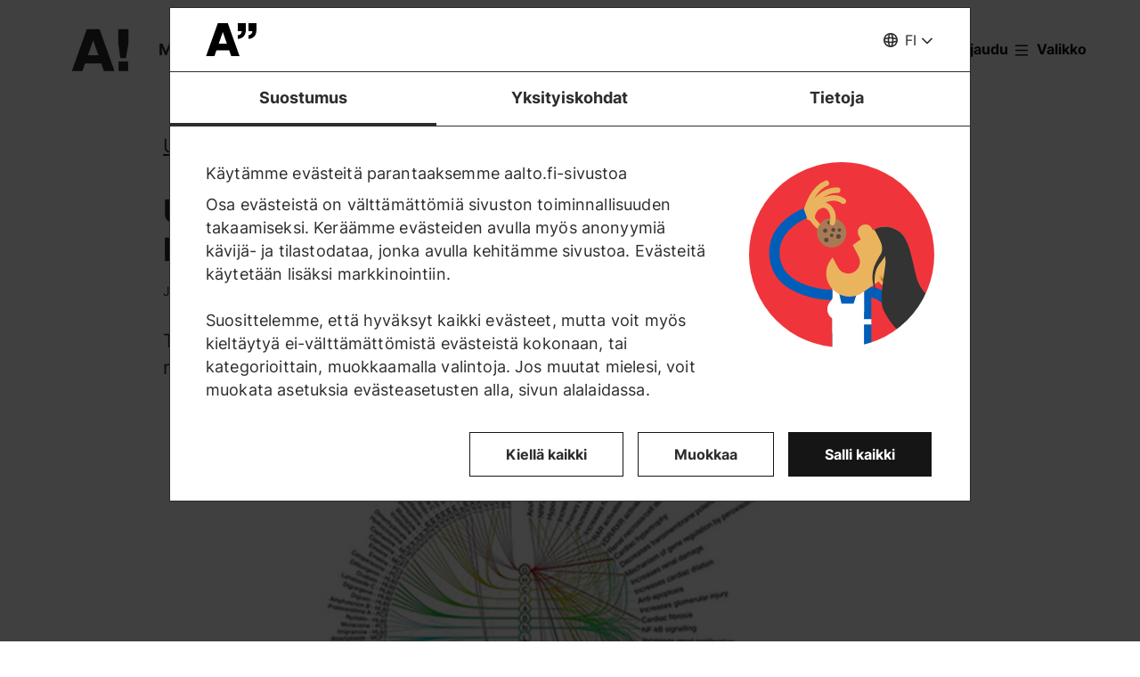

--- FILE ---
content_type: text/html; charset=UTF-8
request_url: https://www.aalto.fi/fi/uutiset/uusi-tilastollinen-malli-ennustaa-tehokkaasti-laakeaineiden-toksisuutta
body_size: 17076
content:
<!DOCTYPE html>
<html  lang="fi" dir="ltr" prefix="og: https://ogp.me/ns#">
  <head>
    <meta charset="utf-8" />
<script type="text/javascript" id="Cookiebot" src="https://consent.cookiebot.com/uc.js" data-cbid="7439002e-4a7e-4422-bda9-d575b2a8d8ce" async="async" data-culture="fi"></script>
<script>window.dataLayer = window.dataLayer || [];</script>
<noscript><style>form.antibot * :not(.antibot-message) { display: none !important; }</style>
</noscript><meta name="description" content="Tilastollisen komponenttimallin avulla voidaan päätellä yhteyksiä kemikaalien ja molekyylitason myrkyllisten vaikutusten välillä." />
<link rel="canonical" href="https://www.aalto.fi/fi/uutiset/uusi-tilastollinen-malli-ennustaa-tehokkaasti-laakeaineiden-toksisuutta" />
<meta property="og:type" content="article" />
<meta property="og:url" content="https://www.aalto.fi/fi/uutiset/uusi-tilastollinen-malli-ennustaa-tehokkaasti-laakeaineiden-toksisuutta" />
<meta property="og:title" content="Uusi tilastollinen malli ennustaa tehokkaasti lääkeaineiden toksisuutta | Aalto-yliopisto" />
<meta property="og:description" content="Tilastollisen komponenttimallin avulla voidaan päätellä yhteyksiä kemikaalien ja molekyylitason myrkyllisten vaikutusten välillä." />
<meta property="og:image" content="https://www.aalto.fi/sites/default/files/styles/1_91_1200w_630h_n/public/midgard/images/1e77d9aecce2e607d9a11e79d2f7ff0158d95da95da-toksisuus_fi_fi.jpg?h=5f1b5b34&amp;itok=djcMZnKF" />
<meta property="og:image:width" content="1200" />
<meta property="og:image:height" content="630" />
<meta property="og:updated_time" content="2021-07-01T22:00:32+03:00" />
<meta name="twitter:card" content="summary_large_image" />
<meta name="twitter:description" content="Tilastollisen komponenttimallin avulla voidaan päätellä yhteyksiä kemikaalien ja molekyylitason myrkyllisten vaikutusten välillä." />
<meta name="twitter:site" content="@AaltoUniversity" />
<meta name="twitter:title" content="Uusi tilastollinen malli ennustaa tehokkaasti lääkeaineiden toksisuutta | Aalto-yliopisto" />
<meta name="twitter:url" content="https://www.aalto.fi/fi/uutiset/uusi-tilastollinen-malli-ennustaa-tehokkaasti-laakeaineiden-toksisuutta" />
<meta name="twitter:image" content="https://www.aalto.fi/sites/default/files/styles/1_91_1200w_630h_n/public/midgard/images/1e77d9aecce2e607d9a11e79d2f7ff0158d95da95da-toksisuus_fi_fi.jpg?h=5f1b5b34&amp;itok=djcMZnKF" />
<meta name="twitter:image:height" content="630" />
<meta name="twitter:image:width" content="1200" />
<meta name="silktide-cms" content="eVRIwBm6+QBTFBli6PN4rFE6yMI23eVanChxae4SVXSP8cN3v/WwWIpa6CwUDKTiUEXX3KPztffhuThqOsg5FNrXAhG3A2r0qllGu22q1jqdQ71u9/HoVxaXZJbxOuRQZk9hnxNKt9UG1eE2uqPfkw==" />
<meta name="Generator" content="Drupal 10 (https://www.drupal.org)" />
<meta name="MobileOptimized" content="width" />
<meta name="HandheldFriendly" content="true" />
<meta name="viewport" content="width=device-width, initial-scale=1.0" />
<link rel="alternate" hreflang="en" href="https://www.aalto.fi/en/news/new-statistical-model-effectively-predicts-the-toxicity-of-pharmaceutical-molecules" />
<link rel="alternate" hreflang="fi" href="https://www.aalto.fi/fi/uutiset/uusi-tilastollinen-malli-ennustaa-tehokkaasti-laakeaineiden-toksisuutta" />

    <title>Uusi tilastollinen malli ennustaa tehokkaasti lääkeaineiden toksisuutta | Aalto-yliopisto</title>
    <link rel="apple-touch-icon" sizes="180x180" href="/sites/default/files/favicons/apple-touch-icon.png"/>
<link rel="icon" type="image/png" sizes="32x32" href="/sites/default/files/favicons/favicon-32x32.png"/>
<link rel="icon" type="image/png" sizes="16x16" href="/sites/default/files/favicons/favicon-16x16.png"/>
<link rel="manifest" href="/sites/default/files/favicons/site.webmanifest"/>
<link rel="mask-icon" href="/sites/default/files/favicons/safari-pinned-tab.svg" color="#5e9bce"/>
<meta name="msapplication-TileColor" content="#ffffff"/>
<meta name="theme-color" content="#ffffff"/>

    <link rel="stylesheet" media="all" href="/sites/default/files/css/css_ElszQQ-Ry5MRqQjyaLSzW0nmUQtLY7SY-qOysOoi32o.css?delta=0&amp;language=fi&amp;theme=aalto_aaltofi&amp;include=eJxNymsOwjAMA-ALdcuRKrcLrKw0VZJKcHtAlMcfy_5koLpEvPJUCP8rZJGjcMzSnJvHVCUfrPTmZfIyeb6TOH3b05Rp09FRV1xwCx2Ks6Lv9uGfrKP1kWqxnbdgd3O-UoLxA4vBP_c" />
<link rel="stylesheet" media="all" href="/sites/default/files/css/css_LOpdHoM5fqL2jHiNfVXJ11XXRjVlsziLssKo4tJoza0.css?delta=1&amp;language=fi&amp;theme=aalto_aaltofi&amp;include=eJxNymsOwjAMA-ALdcuRKrcLrKw0VZJKcHtAlMcfy_5koLpEvPJUCP8rZJGjcMzSnJvHVCUfrPTmZfIyeb6TOH3b05Rp09FRV1xwCx2Ks6Lv9uGfrKP1kWqxnbdgd3O-UoLxA4vBP_c" />

    <script type="application/json" data-drupal-selector="drupal-settings-json">{"path":{"baseUrl":"\/","pathPrefix":"fi\/","currentPath":"node\/46731","currentPathIsAdmin":false,"isFront":false,"currentLanguage":"fi","contentHome":{"url":"\/fi\/uutiset","title":"Uutiset"},"themeUrl":"\/themes\/custom\/aalto_aaltofi"},"pluralDelimiter":"\u0003","suppressDeprecationErrors":true,"ajaxPageState":{"libraries":"[base64]","theme":"aalto_aaltofi","theme_token":null},"ajaxTrustedUrl":[],"gtag":{"tagId":"","consentMode":false,"otherIds":[],"events":[],"additionalConfigInfo":[]},"gtm":{"tagId":null,"settings":{"data_layer":"dataLayer","include_environment":false},"tagIds":["GTM-N6WP2H"]},"aaltoDataLayer":{"aalto_datalayer":{"contType":"news","contLang":"fi","nodeId":"46731","contHome":"News","contRestriction":"public","contAllTags":"Nature Communications, computer science","contPublished":"10.08.2017"}},"aalto_datalayer_user_metadata_path":"\/user-metadata","site":{"enabledLanguages":["fi","sv","en"]},"aaltoEnv":"live","cookieContentBlocker":{"consentAwareness":{"accepted":{"event":{"name":"cookiebotConsentAcceptPreferences","selector":"window"},"cookie":{"operator":"===","name":"cookiebot-consent--preferences","value":"1"}},"declined":{"event":{"name":"cookiebotConsentDeclinePreferences","selector":"window"},"cookie":{"operator":"===","name":"cookiebot-consent--preferences","value":"0"}},"change":{"event":{"name":"","selector":""}}},"categories":[]},"instana_eum":{"enabled":true,"api_key":"oG0Y4C8vSbWTHHlsdYv_-g","reporting_url":"https:\/\/eum-blue-saas.instana.io\/","track_pages":false,"track_admin":false,"advanced_settings":""},"cookiebot":{"message_placeholder_cookieconsent_optout_marketing_show":false,"message_placeholder_cookieconsent_optout_marketing":"\u003Cdiv class=\u0022cookiebot cookieconsent-optout-marketing\u0022\u003E\n\t\u003Cdiv class=\u0022cookieconsent-optout-marketing__inner\u0022\u003E\n\t\t\u003Cdiv class=\u0022aalto-user-generated-content\u0022\u003E\n\u003Cp\u003EPlease \u003Ca href=\u0022!cookiebot_renew\u0022\u003Eaccept marketing-cookies\u003C\/a\u003E to view this embedded content from \u003Ca href=\u0022!cookiebot_from_src_url\u0022\u003E!cookiebot_from_src_url\u003C\/a\u003E\u003C\/p\u003E\n\u003C\/div\u003E\n\n\t\u003C\/div\u003E\n\u003C\/div\u003E\n"},"languageSwitcher":{"modalContent":{"sv":"\u003Ch2\u003ETyv\u00e4rr har sidan inte \u00f6versatts till svenska\u003C\/h2\u003E\u003Cp\u003ESidan finns p\u00e5 f\u00f6ljande spr\u00e5k: \u003Ca href=\u0022\/fi\/uutiset\/uusi-tilastollinen-malli-ennustaa-tehokkaasti-laakeaineiden-toksisuutta\u0022 hreflang=\u0022fi\u0022\u003Efinska\u003C\/a\u003E, \u003Ca href=\u0022\/en\/news\/new-statistical-model-effectively-predicts-the-toxicity-of-pharmaceutical-molecules\u0022 hreflang=\u0022en\u0022\u003Eengelska\u003C\/a\u003E\u003C\/p\u003E\u003Cp\u003E\u003Ca href=\u0022\/sv\u0022\u003EG\u00e5 till aalto.fi-framsidan\u003C\/a\u003E\u003C\/p\u003E\u003Ch3\u003EVarf\u00f6r h\u00e4nder detta?\u003C\/h3\u003E\u003Cp\u003EVi skapar en stor m\u00e4ngd inneh\u00e5ll dagligen till aalto.fi p\u00e5 b\u00e5de finska, engelska och svenska. En del inneh\u00e5ll kommer tyv\u00e4rr bara att vara tillg\u00e4ngligt p\u00e5 ett eller tv\u00e5 spr\u00e5k. Vi ber om urs\u00e4kt f\u00f6r besv\u00e4ret och \u00e4r tacksamma f\u00f6r er f\u00f6rst\u00e5else.\u003C\/p\u003E"}},"pdbVue":{"developmentMode":false},"aalto_authenticated":false,"user":{"uid":0,"permissionsHash":"812ef4da51f74e5232a551693474592b7bc9f49f029f34d4184ef1ce982d2754"}}</script>
<script src="/sites/default/files/js/js_jE0b62HgDEszyQYlPQQqwUe_YtUHYeBXsiDULsrPlLs.js?scope=header&amp;delta=0&amp;language=fi&amp;theme=aalto_aaltofi&amp;include=[base64]"></script>
<script src="/modules/contrib/google_tag/js/gtag.js?t9h5g1"></script>
<script src="/modules/contrib/google_tag/js/gtm.js?t9h5g1"></script>
<script src="/sites/default/files/js/js_1mBhaQR0NyOfBJpZt3AyK4Ssp2JnC-GJa35U1HfIG4s.js?scope=header&amp;delta=3&amp;language=fi&amp;theme=aalto_aaltofi&amp;include=[base64]"></script>
<script src="https://eum.instana.io/eum.min.js" defer crossorigin="anonymous"></script>

  </head>
  <body  class="branding-scheme--none node--type-news node--46731">
    <noscript><iframe src="https://www.googletagmanager.com/ns.html?id=GTM-N6WP2H"
                  height="0" width="0" style="display:none;visibility:hidden"></iframe></noscript>

      <div class="dialog-off-canvas-main-canvas" data-off-canvas-main-canvas>
    

  
  <div class="layout-container">

  <header id="header" role="banner"  class="header--with-top-nav">
    <a href="#main-content" class="aalto-skip-link">
      Siirry sisältöön
    </a>

    
    
          






<div data-drupal-messages-fallback class="hidden"></div>

<div id="black-overlay"></div>
<div class="block block-topnav navigation aalto-header">
  <div id="top-nav-sticky-header" class="aalto-header__fixed-container aalto-header__floating-notifications aalto-header--at-top">
    <div class="aalto-header__container">
      <div class="aalto-header__logo-container">
        <a href="/fi" class="aalto-header__logo-link" title=Etusivu aria-label=Etusivu rel="home">
          <svg class="aalto-header__logo aalto-logo" viewBox="0 0 143 101" aria-hidden="true">
            <use xlink:href="/themes/custom/aalto_base/images/aalto_logo.svg#logo"/>
          </svg>
          <img src="/themes/custom/aalto_aaltofi/images/signs/a1.jpg" aria-hidden="true" alt="" class="logo-sign"/>
          <img src="/themes/custom/aalto_aaltofi/images/signs/a2.jpg" aria-hidden="true" alt="" class="logo-sign">
          <img src="/themes/custom/aalto_aaltofi/images/signs/a3.jpg" aria-hidden="true" alt="" class="logo-sign">
          <img src="/themes/custom/aalto_aaltofi/images/signs/a4.jpg" aria-hidden="true" alt="" class="logo-sign">
          <img src="/themes/custom/aalto_aaltofi/images/signs/a5.jpg" aria-hidden="true" alt="" class="logo-sign">
          <img src="/themes/custom/aalto_aaltofi/images/signs/a6.jpg" aria-hidden="true" alt="" class="logo-sign">
          <img src="/themes/custom/aalto_aaltofi/images/signs/a7.jpg" aria-hidden="true" alt="" class="logo-sign">
        </a>
      </div>
                              <span class="animated-slogan typewriter-animation" aria-hidden="true" style="opacity: 0;">Merkki muutoksestA!</span>
        <span class="visually-hidden">Merkki muutoksestA!</span>
      
      <nav class="aalto-topnav" id="aalto-topnav" aria-labelledby="aalto-topnav-button-text">

        <ul class="aalto-topnav__navigation-items aalto-list-unstyled">
          <li class="aalto-topnav__support animated">
            <a href="/fi/merkki-muutoksesta" class="aalto-topnav__button topnav-identifier--link-with-icon">
              <div class="donate-heart__wrapper">
                <svg class="aalto-inline-icon heart-outlined" aria-hidden="true">
                  <use xlink:href="/themes/custom/aalto_aaltofi/images/icons.svg#16-heart"/>
                </svg>
                <svg class="aalto-inline-icon heart-filled" aria-hidden="true">
                  <use xlink:href="/themes/custom/aalto_aaltofi/images/icons.svg#16-heart_fill"/>
                </svg>
              </div>
              Lahjoita
            </a>
          </li>

          <li class="aalto-topnav__apply">
            <a href="/fi/opiskelu-aallossa" class="aalto-topnav__button topnav-identifier--link-with-icon">
              <svg class="aalto-inline-icon" aria-hidden="true">
                <use xlink:href="/themes/custom/aalto_aaltofi/images/icons.svg#16-rocket"/>
              </svg>
              Hae Aaltoon
            </a>
          </li>

          <li class="aalto-topnav__break"></li>

          <li class="aalto-topnav__language">
            
    





<div class="aalto-dropdown-container js-menu-container aalto-dropdown-container--toggle-hidden-header-mobile aalto-dropdown-container--language">
  <button type="button" aria-expanded="false" class="js-menu-toggle aalto-dropdown__toggle aalto-dropdown__toggle--with_chevron"><span class="aalto-dropdown__toggle-custom-icon"><svg class="aalto-inline-icon" aria-hidden="true"><use xlink:href="/themes/custom/aalto_aaltofi/images/icons.svg#16-globe_v2"/></svg></span><span class="aalto-visually-hidden"><span lang="fi">Valitse sivuston kieli</span> / <span lang="sv">Välj webbplatsens språk</span> / <span lang="en">Select site language</span></span><span
          class="aalto-dropdown__toggle-text "
          aria-hidden="true">FI</span></button><ul  class="aalto-list-unstyled aalto-dropdown__menu"><li><a href="/fi/uutiset/uusi-tilastollinen-malli-ennustaa-tehokkaasti-laakeaineiden-toksisuutta" class="aalto-dropdown__link" aria-current="true" lang="fi"><abbr title="Suomeksi">FI</abbr><span>Suomeksi</span></a></li><li><button class="aalto-dropdown__link language-version-missing" lang="sv"><abbr title="Svenska">SV</abbr><span>Svenska</span></button></li><li><a href="/en/news/new-statistical-model-effectively-predicts-the-toxicity-of-pharmaceutical-molecules" class="aalto-dropdown__link"  lang="en"><abbr title="English">EN</abbr><span>English</span></a></li></ul></div>

          </li>

          <li class="aalto-topnav__search">
            <div id="aalto-search-button-container">
              <button type="button" class="aalto-topnav__button aalto-search__toggle-button" id="aalto-search-button"
                      aria-expanded="false"
                      aria-label="Hae">
                <svg class="aalto-inline-icon" aria-hidden="true">
                  <use xlink:href="/themes/custom/aalto_aaltofi/images/icons.svg#16-magnifier_lens"/>
                </svg>
                <span class="aalto-search-button__label">Hae</span>
              </button>
            </div>
          </li>

                      <li class="aalto-topnav__user">
              <a href="/fi/saml_login" class="aalto-topnav__button topnav-identifier--link-with-icon">
                <svg class="aalto-inline-icon" aria-hidden="true">
                  <use xlink:href="/themes/custom/aalto_aaltofi/images/icons.svg#16-arrow_login"/>
                </svg>
                Kirjaudu
              </a>
            </li>
          

          <li class="aalto-topnav__menu-items" id="aalto-topnav-items-container">
            <button type="button" class="aalto-topnav__button" id="aalto-topnav-button" aria-expanded="false">
                <span class="aalto-topnav__button-expand">
                   <svg class="aalto-topnav__button-icon aalto-inline-icon" aria-hidden="true">
                    <use xlink:href="/themes/custom/aalto_aaltofi/images/icons.svg#16-menu_burger"/>
                  </svg>
                  <span class="aalto-topnav__button-text" id="aalto-topnav-button-text">Valikko</span>
                </span>
              <span class="aalto-topnav__button-collapse">
                 <svg class="aalto-topnav__button-icon aalto-inline-icon" aria-hidden="true">
                    <use xlink:href="/themes/custom/aalto_aaltofi/images/icons.svg#16-close"/>
                  </svg>
                <span class="aalto-topnav__button-text">Sulje valikko</span>
              </span>
            </button>
            <div class="aalto-topnav__items" id="aalto-topnav__items">
              <ul class="aalto-topnav__item-container aalto-list-unstyled">
                                  <li class="aalto-topnav__action-item aalto-topnav__action-item--desktop">
                    <a href="/fi/opiskelijan-opas"
                       class="aalto-topnav__button aalto-topnav__action--desktop topnav-identifier--link-with-icon"
                       tabindex="-1">
                      <svg class="aalto-inline-icon" aria-hidden="true">
                        <use xlink:href="/themes/custom/aalto_aaltofi/images/icons.svg#16-level"/>
                      </svg>
                      <span>Opiskelijan opas</span>
                    </a>
                  </li>
                                <li class="aalto-topnav__action-item aalto-topnav__action-item--desktop">
                  <a href="/fi/henkilostolle"
                     class="aalto-topnav__button aalto-topnav__action--desktop topnav-identifier--link-with-icon">
                                          <svg class="aalto-inline-icon" aria-hidden="true">
                        <use xlink:href="/themes/custom/aalto_aaltofi/images/icons.svg#16-lock_closed"/>
                      </svg>
                                        <span>Henkilöstölle</span>
                  </a>
                </li>
                                  <li class="aalto-topnav__action-request aalto-topnav__action-item--desktop">
                    <svg class="aalto-inline-icon" aria-hidden="true">
                      <use xlink:href="/themes/custom/aalto_aaltofi/images/icons.svg#16-info"/>
                    </svg>
                    <span>  <a
                        href="/fi/saml_login"
                        class="aalto-topnav__action-request--link aalto-topnav__action--desktop"
                        tabindex="-1">Kirjaudu</a> nähdäksesi sisäiset sisällöt</span>
                  </li>
                
                  <li class="aalto-topnav__navigation-item">
          <div class="accordion__header is-closed">
        <button type="button" class="aalto-topnav__navigation-heading accordion__title is-collapsed" aria-expanded="false">
          Hakeminen ja opiskelu
        </button>
      </div>
      <div class="aalto-topnav__submenu accordion__content is-collapsed">
                
                    
            
        <a href="/fi/opiskelu-aallossa"  class="aalto-topnav__submenu-link aalto-topnav__submenu-link-text"
       tabindex="-1" aria-current="false">
      Hae Aaltoon          </a>
  

                    
                  
                    
            
        <a href="/fi/koulutustarjonta"  class="aalto-topnav__submenu-link aalto-topnav__submenu-link-text"
       tabindex="-1" aria-current="false">
      Koulutusohjelmat          </a>
  

                    
                  
                    
            
        <a href="/fi/hakeminen"  class="aalto-topnav__submenu-link aalto-topnav__submenu-link-text"
       tabindex="-1" aria-current="false">
      Hakijapalvelut          </a>
  

                    
                  
                    
            
        <a href="/fi/hakijapalvelut/hae-suomen-ja-ruotsinkielisiin-kandidaattiohjelmiin"  class="aalto-topnav__submenu-link aalto-topnav__submenu-link-text"
       tabindex="-1" aria-current="false">
      Hae kandidaattikoulutuksiin (suomen- ja ruotsinkieliset ohjelmat)          </a>
  

                    
                  
                    
            
        <a href="/fi/hakijapalvelut/hae-englanninkielisiin-kandidaattiohjelmiin"  class="aalto-topnav__submenu-link aalto-topnav__submenu-link-text"
       tabindex="-1" aria-current="false">
      Hae kandidaattikoulutuksiin (englanninkieliset ohjelmat)          </a>
  

                    
                  
                    
            
        <a href="/fi/opiskelu-aallossa/hae-maisteriohjelmiin"  class="aalto-topnav__submenu-link aalto-topnav__submenu-link-text"
       tabindex="-1" aria-current="false">
      Hae maisterikoulutuksiin          </a>
  

                    
                  
                    
            
        <a href="/fi/tohtorinkoulutus/miten-tohtorinkoulutukseen-haetaan"  class="aalto-topnav__submenu-link aalto-topnav__submenu-link-text"
       tabindex="-1" aria-current="false">
      Hae tohtorinkoulutukseen          </a>
  

                    
                  
                    
            
        <a href="/fi/opiskelu-aallossa/opiskelu-aallon-kampuksella"  class="aalto-topnav__submenu-link aalto-topnav__submenu-link-text"
       tabindex="-1" aria-current="false">
      Opiskelu Aallon kampuksella          </a>
  

                    
                  
                    
            
        <a href="/fi/opiskelu-aallossa/tapahtumat-ja-messut-hakijalle"  class="aalto-topnav__submenu-link aalto-topnav__submenu-link-text"
       tabindex="-1" aria-current="false">
      Tapahtumat hakijalle          </a>
  

                    
                  
                    
            
        <a href="/fi/opiskelu-aallossa/juttele-aallon-opiskelijoiden-kanssa"  class="aalto-topnav__submenu-link aalto-topnav__submenu-link-text"
       tabindex="-1" aria-current="false">
      Juttele opiskelijoiden kanssa          </a>
  

                    
                  
                    
            
        <a href="https://cloud.info.aalto.fi/subscribe-en"  class="aalto-topnav__submenu-link aalto-topnav__submenu-link-text"
       tabindex="-1" aria-current="false">
      Tilaa uutiskirje<svg class="aalto-inline-icon magazine__link-external-link" aria-label="(ulkoinen linkki)"><use xlink:href="/themes/custom/aalto_aaltofi/images/icons.svg#16-external_link"/></svg>          </a>
  

                    
                  
                    
            
        <a href="/fi/hakijapalvelut/aalto-yliopiston-hakijapalveluiden-yhteystiedot"  class="aalto-topnav__submenu-link aalto-topnav__submenu-link-text"
       tabindex="-1" aria-current="false">
      Hakijapalveluiden yhteystiedot          </a>
  

                    
                  
                    
            
        <a href="/fi/elamanlaajuinen-oppiminen"  class="aalto-topnav__submenu-link aalto-topnav__submenu-link-text"
       tabindex="-1" aria-current="false">
      Lifewide Learning - Elämänlaajuinen oppiminen          </a>
  

                    
                  
                    
            
        <a href="/fi/founder-school"  class="aalto-topnav__submenu-link aalto-topnav__submenu-link-text"
       tabindex="-1" aria-current="false">
      Founder School - Opiskelijoiden yrittäjyysohjelma          </a>
  

                    
                        </div>
      </li>
  <li class="aalto-topnav__navigation-item">
          <div class="accordion__header is-closed">
        <button type="button" class="aalto-topnav__navigation-heading accordion__title is-collapsed" aria-expanded="false">
          Tutkimus ja taide
        </button>
      </div>
      <div class="aalto-topnav__submenu accordion__content is-collapsed">
                
                    
            
        <a href="/fi/tutkimus-ja-taide"  class="aalto-topnav__submenu-link aalto-topnav__submenu-link-text"
       tabindex="-1" aria-current="false">
      Tutkimus ja taide          </a>
  

                    
                  
                    
            
        <a href="/fi/tenure-track"  class="aalto-topnav__submenu-link aalto-topnav__submenu-link-text"
       tabindex="-1" aria-current="false">
      Tenure track -urajärjestelmä          </a>
  

                    
                  
                    
            
        <a href="/fi/tohtorinkoulutus"  class="aalto-topnav__submenu-link aalto-topnav__submenu-link-text"
       tabindex="-1" aria-current="false">
      Tohtorinkoulutus          </a>
  

                    
                  
                    
            
        <a href="/fi/tutkimuksen-ja-opetuksen-infrastruktuurit"  class="aalto-topnav__submenu-link aalto-topnav__submenu-link-text"
       tabindex="-1" aria-current="false">
      Tutkimuksen ja opetuksen infrastruktuurit          </a>
  

                    
                  
                    
            
        <a href="https://research.aalto.fi/"  class="aalto-topnav__submenu-link aalto-topnav__submenu-link-text"
       tabindex="-1" aria-current="false">
      Tutkimusportaali research.aalto.fi<svg class="aalto-inline-icon magazine__link-external-link" aria-label="(ulkoinen linkki)"><use xlink:href="/themes/custom/aalto_aaltofi/images/icons.svg#16-external_link"/></svg>          </a>
  

                    
                  
                    
            
        <a href="/fi/aalto-yliopisto/rankingit"  class="aalto-topnav__submenu-link aalto-topnav__submenu-link-text"
       tabindex="-1" aria-current="false">
      Rankingit          </a>
  

                    
                        </div>
      </li>
  <li class="aalto-topnav__navigation-item">
          <div class="accordion__header is-closed">
        <button type="button" class="aalto-topnav__navigation-heading accordion__title is-collapsed" aria-expanded="false">
          Koulut ja laitokset
        </button>
      </div>
      <div class="aalto-topnav__submenu accordion__content is-collapsed">
                
                    
            
        <span class="aalto-topnav__submenu-heading">Korkeakoulut</span>
      

                    
                  
                    
            
        <a href="/fi/insinooritieteiden-korkeakoulu"  class="aalto-topnav__submenu-link aalto-topnav__submenu-link-text"
       tabindex="-1" aria-current="false">
      Insinööritieteiden korkeakoulu          </a>
  

                    
                  
                    
            
        <a href="/fi/kauppakorkeakoulu"  class="aalto-topnav__submenu-link aalto-topnav__submenu-link-text"
       tabindex="-1" aria-current="false">
      Kauppakorkeakoulu          </a>
  

                    
                  
                    
            
        <a href="/fi/kemian-tekniikan-korkeakoulu"  class="aalto-topnav__submenu-link aalto-topnav__submenu-link-text"
       tabindex="-1" aria-current="false">
      Kemian tekniikan korkeakoulu          </a>
  

                    
                  
                    
            
        <a href="/fi/perustieteiden-korkeakoulu"  class="aalto-topnav__submenu-link aalto-topnav__submenu-link-text"
       tabindex="-1" aria-current="false">
      Perustieteiden korkeakoulu          </a>
  

                    
                  
                    
            
        <a href="/fi/sahkotekniikan-korkeakoulu"  class="aalto-topnav__submenu-link aalto-topnav__submenu-link-text"
       tabindex="-1" aria-current="false">
      Sähkötekniikan korkeakoulu          </a>
  

                    
                  
                    
            
        <a href="/fi/taiteiden-ja-suunnittelun-korkeakoulu"  class="aalto-topnav__submenu-link aalto-topnav__submenu-link-text"
       tabindex="-1" aria-current="false">
      Taiteiden ja suunnittelun korkeakoulu          </a>
  

                    
                  
                                <div class="aalto-topnav__submenu-group">
          
            
        <span class="aalto-topnav__submenu-heading">Laitokset</span>
      

                                  
        <a href="/fi/arkkitehtuurin-laitos"  class="aalto-topnav__submenu-link aalto-topnav__submenu-link-text"
       tabindex="-1" aria-current="false">
      Arkkitehtuurin laitos          </a>
  
                        
        <a href="/fi/biotuotteiden-ja-biotekniikan-laitos"  class="aalto-topnav__submenu-link aalto-topnav__submenu-link-text"
       tabindex="-1" aria-current="false">
      Biotuotteiden ja biotekniikan laitos          </a>
  
                        
        <a href="/fi/elektroniikan-ja-nanotekniikan-laitos"  class="aalto-topnav__submenu-link aalto-topnav__submenu-link-text"
       tabindex="-1" aria-current="false">
      Elektroniikan ja nanotekniikan laitos          </a>
  
                        
        <a href="/fi/elokuvataiteen-laitos-elo"  class="aalto-topnav__submenu-link aalto-topnav__submenu-link-text"
       tabindex="-1" aria-current="false">
      Elokuvataiteen ja lavastustaiteen laitos          </a>
  
                        
        <a href="/fi/informaatio-ja-tietoliikennetekniikan-laitos"  class="aalto-topnav__submenu-link aalto-topnav__submenu-link-text"
       tabindex="-1" aria-current="false">
      Informaatio- ja tietoliikennetekniikan laitos          </a>
  
                        
        <a href="/fi/johtamisen-laitos"  class="aalto-topnav__submenu-link aalto-topnav__submenu-link-text"
       tabindex="-1" aria-current="false">
      Johtamisen laitos          </a>
  
                        
        <a href="/fi/kemian-ja-materiaalitieteen-laitos"  class="aalto-topnav__submenu-link aalto-topnav__submenu-link-text"
       tabindex="-1" aria-current="false">
      Kemian ja materiaalitieteen laitos          </a>
  
                        
        <a href="/fi/kemian-tekniikan-ja-metallurgian-laitos"  class="aalto-topnav__submenu-link aalto-topnav__submenu-link-text"
       tabindex="-1" aria-current="false">
      Kemian tekniikan ja metallurgian laitos          </a>
  
                        
        <a href="/fi/energia-ja-konetekniikan-laitos"  class="aalto-topnav__submenu-link aalto-topnav__submenu-link-text"
       tabindex="-1" aria-current="false">
      Energia- ja konetekniikan laitos          </a>
  
                        
        <a href="/fi/laskentatoimen-ja-yritysjuridiikan-laitos"  class="aalto-topnav__submenu-link aalto-topnav__submenu-link-text"
       tabindex="-1" aria-current="false">
      Laskentatoimen ja yritysjuridiikan laitos          </a>
  
                        
        <a href="/fi/markkinoinnin-laitos"  class="aalto-topnav__submenu-link aalto-topnav__submenu-link-text"
       tabindex="-1" aria-current="false">
      Markkinoinnin laitos          </a>
  
                        
        <a href="/fi/matematiikan-ja-systeemianalyysin-laitos"  class="aalto-topnav__submenu-link aalto-topnav__submenu-link-text"
       tabindex="-1" aria-current="false">
      Matematiikan ja systeemianalyysin laitos          </a>
  
                        
        <a href="/fi/muotoilun-laitos"  class="aalto-topnav__submenu-link aalto-topnav__submenu-link-text"
       tabindex="-1" aria-current="false">
      Muotoilun laitos          </a>
  
                        
        <a href="/fi/neurotieteen-ja-laaketieteellisen-tekniikan-laitos"  class="aalto-topnav__submenu-link aalto-topnav__submenu-link-text"
       tabindex="-1" aria-current="false">
      Neurotieteen ja lääketieteellisen tekniikan laitos          </a>
  
                        
        <a href="/fi/rahoituksen-laitos"  class="aalto-topnav__submenu-link aalto-topnav__submenu-link-text"
       tabindex="-1" aria-current="false">
      Rahoituksen laitos          </a>
  
                        
        <a href="/fi/rakennetun-ympariston-laitos"  class="aalto-topnav__submenu-link aalto-topnav__submenu-link-text"
       tabindex="-1" aria-current="false">
      Rakennetun ympäristön laitos          </a>
  
                        
        <a href="/fi/rakennustekniikan-laitos"  class="aalto-topnav__submenu-link aalto-topnav__submenu-link-text"
       tabindex="-1" aria-current="false">
      Rakennustekniikan laitos          </a>
  
                        
        <a href="/fi/sahkotekniikan-ja-automaation-laitos"  class="aalto-topnav__submenu-link aalto-topnav__submenu-link-text"
       tabindex="-1" aria-current="false">
      Sähkötekniikan ja automaation laitos          </a>
  
                        
        <a href="/fi/taiteen-ja-median-laitos"  class="aalto-topnav__submenu-link aalto-topnav__submenu-link-text"
       tabindex="-1" aria-current="false">
      Taiteen ja median laitos          </a>
  
                        
        <a href="/fi/taloustieteen-laitos"  class="aalto-topnav__submenu-link aalto-topnav__submenu-link-text"
       tabindex="-1" aria-current="false">
      Taloustieteen laitos          </a>
  
                        
        <a href="/fi/teknillisen-fysiikan-laitos"  class="aalto-topnav__submenu-link aalto-topnav__submenu-link-text"
       tabindex="-1" aria-current="false">
      Teknillisen fysiikan laitos          </a>
  
                        
        <a href="/fi/tieto-ja-palvelujohtamisen-laitos"  class="aalto-topnav__submenu-link aalto-topnav__submenu-link-text"
       tabindex="-1" aria-current="false">
      Tieto- ja palvelujohtamisen laitos          </a>
  
                        
        <a href="/fi/tietotekniikan-laitos"  class="aalto-topnav__submenu-link aalto-topnav__submenu-link-text"
       tabindex="-1" aria-current="false">
      Tietotekniikan laitos          </a>
  
                        
        <a href="/fi/tuotantotalouden-laitos"  class="aalto-topnav__submenu-link aalto-topnav__submenu-link-text"
       tabindex="-1" aria-current="false">
      Tuotantotalouden laitos          </a>
  
                        
        <span class="aalto-topnav__submenu-heading">Muut yksiköt</span>
      
                        
        <a href="/fi/kielikeskus"  class="aalto-topnav__submenu-link aalto-topnav__submenu-link-text"
       tabindex="-1" aria-current="false">
      Kielikeskus          </a>
  
                        
        <a href="/fi/oppimiskeskus"  class="aalto-topnav__submenu-link aalto-topnav__submenu-link-text"
       tabindex="-1" aria-current="false">
      Kirjasto - Oppimiskeskus          </a>
  
          
                      </div>
                        </div>
      </li>
  <li class="aalto-topnav__navigation-item">
          <div class="accordion__header is-closed">
        <button type="button" class="aalto-topnav__navigation-heading accordion__title is-collapsed" aria-expanded="false">
          Yhteistyö
        </button>
      </div>
      <div class="aalto-topnav__submenu accordion__content is-collapsed">
                
                    
            
        <a href="/fi/yhteistyo"  class="aalto-topnav__submenu-link aalto-topnav__submenu-link-text"
       tabindex="-1" aria-current="false">
      Tee yhteistyötä kanssamme          </a>
  

                    
                  
                    
            
        <a href="/fi/alumneille"  class="aalto-topnav__submenu-link aalto-topnav__submenu-link-text"
       tabindex="-1" aria-current="false">
      Alumneille          </a>
  

                    
                  
                    
            
        <a href="/fi/yritysyhteistyo"  class="aalto-topnav__submenu-link aalto-topnav__submenu-link-text"
       tabindex="-1" aria-current="false">
      Yritysyhteistyö          </a>
  

                    
                  
                    
            
        <a href="/fi/aalto-networking-platform"  class="aalto-topnav__submenu-link aalto-topnav__submenu-link-text"
       tabindex="-1" aria-current="false">
      Aalto Networking Platform          </a>
  

                    
                  
                    
            
        <a href="/fi/yrittajyys-ja-innovaatiot"  class="aalto-topnav__submenu-link aalto-topnav__submenu-link-text"
       tabindex="-1" aria-current="false">
      Yrittäjyys ja innovaatiot          </a>
  

                    
                  
                    
            
        <a href="/fi/yhteistyo/korkeakoulu-ja-tutkimuslaitosyhteistyo"  class="aalto-topnav__submenu-link aalto-topnav__submenu-link-text"
       tabindex="-1" aria-current="false">
      Korkeakoulu- ja tutkimuslaitosyhteistyö          </a>
  

                    
                  
                    
            
        <a href="/fi/yhteistyo/kaupunki-ja-alueyhteistyo"  class="aalto-topnav__submenu-link aalto-topnav__submenu-link-text"
       tabindex="-1" aria-current="false">
      Kaupunki- ja alueyhteistyö          </a>
  

                    
                  
                    
            
        <a href="/fi/lahjoita-tulevaisuus"  class="aalto-topnav__submenu-link aalto-topnav__submenu-link-text"
       tabindex="-1" aria-current="false">
      Lahjoita          </a>
  

                    
                        </div>
      </li>
  <li class="aalto-topnav__navigation-item">
          <div class="accordion__header is-closed">
        <button type="button" class="aalto-topnav__navigation-heading accordion__title is-collapsed" aria-expanded="false">
          Ajankohtaista
        </button>
      </div>
      <div class="aalto-topnav__submenu accordion__content is-collapsed">
                
                    
            
        <a href="/fi/ajankohtaista"  class="aalto-topnav__submenu-link aalto-topnav__submenu-link-text"
       tabindex="-1" aria-current="false">
      Ajankohtaista          </a>
  

                    
                  
                    
            
        <a href="/fi/uutiset"  class="aalto-topnav__submenu-link aalto-topnav__submenu-link-text"
       tabindex="-1" aria-current="false">
      Uutiset          </a>
  

                    
                  
                    
            
        <a href="/fi/tapahtumat"  class="aalto-topnav__submenu-link aalto-topnav__submenu-link-text"
       tabindex="-1" aria-current="false">
      Tapahtumat          </a>
  

                    
                  
                    
            
        <a href="/fi/aalto-yliopisto/aalto-university-magazine"  class="aalto-topnav__submenu-link aalto-topnav__submenu-link-text"
       tabindex="-1" aria-current="false">
      Aalto University Magazine          </a>
  

                    
                  
                    
            
        <a href="https://ourblogs.aalto.fi/"  class="aalto-topnav__submenu-link aalto-topnav__submenu-link-text"
       tabindex="-1" aria-current="false">
      OurBlogs - aaltolaisten blogit<svg class="aalto-inline-icon magazine__link-external-link" aria-label="(ulkoinen linkki)"><use xlink:href="/themes/custom/aalto_aaltofi/images/icons.svg#16-external_link"/></svg>          </a>
  

                    
                  
                    
            
        <a href="/fi/podcastit"  class="aalto-topnav__submenu-link aalto-topnav__submenu-link-text"
       tabindex="-1" aria-current="false">
      Podcastit          </a>
  

                    
                        </div>
      </li>
  <li class="aalto-topnav__navigation-item">
          <div class="accordion__header is-closed">
        <button type="button" class="aalto-topnav__navigation-heading accordion__title is-collapsed" aria-expanded="false">
          Tietoa meistä
        </button>
      </div>
      <div class="aalto-topnav__submenu accordion__content is-collapsed">
                
                    
            
        <a href="/fi/aalto-yliopisto"  class="aalto-topnav__submenu-link aalto-topnav__submenu-link-text"
       tabindex="-1" aria-current="false">
      Tietoa Aalto-yliopistosta          </a>
  

                    
                  
                    
            
        <a href="/fi/strategiamme"  class="aalto-topnav__submenu-link aalto-topnav__submenu-link-text"
       tabindex="-1" aria-current="false">
      Strategiamme          </a>
  

                    
                  
                    
            
        <a href="/fi/kestava-kehitys"  class="aalto-topnav__submenu-link aalto-topnav__submenu-link-text"
       tabindex="-1" aria-current="false">
      Kestävä kehitys          </a>
  

                    
                  
                    
            
        <a href="/fi/aalto-yliopisto/eettiset-periaatteet-arvot-kaytantoon"  class="aalto-topnav__submenu-link aalto-topnav__submenu-link-text"
       tabindex="-1" aria-current="false">
      Eettiset periaatteet          </a>
  

                    
                  
                    
            
        <a href="/fi/aalto-kasikirja"  class="aalto-topnav__submenu-link aalto-topnav__submenu-link-text"
       tabindex="-1" aria-current="false">
      Aalto-käsikirja          </a>
  

                    
                  
                    
            
        <a href="/fi/kampus"  class="aalto-topnav__submenu-link aalto-topnav__submenu-link-text"
       tabindex="-1" aria-current="false">
      Kampus          </a>
  

                    
                  
                    
            
        <a href="/fi/ihmiset"  class="aalto-topnav__submenu-link aalto-topnav__submenu-link-text"
       tabindex="-1" aria-current="false">
      Ihmiset ja yhteystiedot          </a>
  

                    
                  
                    
            
        <a href="/fi/medialle"  class="aalto-topnav__submenu-link aalto-topnav__submenu-link-text"
       tabindex="-1" aria-current="false">
      Medialle          </a>
  

                    
                  
                    
            
        <a href="/fi/toihin-aaltoon"  class="aalto-topnav__submenu-link aalto-topnav__submenu-link-text"
       tabindex="-1" aria-current="false">
      Töihin Aaltoon          </a>
  

                    
                        </div>
      </li>
  <li class="aalto-topnav__navigation-item">
          <div class="accordion__header is-closed">
        <button type="button" class="aalto-topnav__navigation-heading accordion__title is-collapsed" aria-expanded="false">
          Työkalut ja palvelut
        </button>
      </div>
      <div class="aalto-topnav__submenu accordion__content is-collapsed">
                
                    
            
        <a href="/fi/palvelut/pikalinkit-tyokaluihin"  highlight="1" class="aalto-topnav__submenu-link aalto-topnav__submenu-highlighted aalto-topnav__submenu-link-text"
       tabindex="-1" aria-current="false">
      Kaikki työkalut (vaatii kirjautumisen)          </a>
  

                    
                  
                    
            
        <a href="/fi/palvelut"  highlight="1" class="aalto-topnav__submenu-link aalto-topnav__submenu-highlighted aalto-topnav__submenu-link-text"
       tabindex="-1" aria-current="false">
      Kaikki palvelut          </a>
  

                    
                  
                                <div class="aalto-topnav__submenu-group">
          
            
        <span class="aalto-topnav__submenu-heading">Käytetyimmät työkalut</span>
      

                                  
        <a href="https://ai.aalto.fi/"  class="aalto-topnav__submenu-link aalto-topnav__submenu-link-text"
       tabindex="-1" aria-current="false">
      Aalto AI Assistant<svg class="aalto-inline-icon magazine__link-external-link" aria-label="(ulkoinen linkki)"><use xlink:href="/themes/custom/aalto_aaltofi/images/icons.svg#16-external_link"/></svg>          </a>
  
                        
        <a href="https://abacus-accounting.aalto.fi/"  class="aalto-topnav__submenu-link aalto-topnav__submenu-link-text"
       tabindex="-1" aria-current="false">
      Abacus-accounting<svg class="aalto-inline-icon magazine__link-external-link" aria-label="(ulkoinen linkki)"><use xlink:href="/themes/custom/aalto_aaltofi/images/icons.svg#16-external_link"/></svg>          </a>
  
                        
        <a href="https://abacus-planning.aalto.fi/"  class="aalto-topnav__submenu-link aalto-topnav__submenu-link-text"
       tabindex="-1" aria-current="false">
      Abacus-planning<svg class="aalto-inline-icon magazine__link-external-link" aria-label="(ulkoinen linkki)"><use xlink:href="/themes/custom/aalto_aaltofi/images/icons.svg#16-external_link"/></svg>          </a>
  
                        
        <a href="https://ada.aalto.fi/"  class="aalto-topnav__submenu-link aalto-topnav__submenu-link-text"
       tabindex="-1" aria-current="false">
      Ada<svg class="aalto-inline-icon magazine__link-external-link" aria-label="(ulkoinen linkki)"><use xlink:href="/themes/custom/aalto_aaltofi/images/icons.svg#16-external_link"/></svg>          </a>
  
                        
        <a href="https://booking.aalto.fi/"  class="aalto-topnav__submenu-link aalto-topnav__submenu-link-text"
       tabindex="-1" aria-current="false">
      Asio (booking.aalto.fi)<svg class="aalto-inline-icon magazine__link-external-link" aria-label="(ulkoinen linkki)"><use xlink:href="/themes/custom/aalto_aaltofi/images/icons.svg#16-external_link"/></svg>          </a>
  
                        
        <a href="https://halli.aalto.fi/"  class="aalto-topnav__submenu-link aalto-topnav__submenu-link-text"
       tabindex="-1" aria-current="false">
      Halli<svg class="aalto-inline-icon magazine__link-external-link" aria-label="(ulkoinen linkki)"><use xlink:href="/themes/custom/aalto_aaltofi/images/icons.svg#16-external_link"/></svg>          </a>
  
                        
        <a href="/fi/ihmiset"  class="aalto-topnav__submenu-link aalto-topnav__submenu-link-text"
       tabindex="-1" aria-current="false">
      Ihmiset ja yhteystiedot          </a>
  
                        
        <a href="https://www-sanakirja-fi.libproxy.aalto.fi/"  class="aalto-topnav__submenu-link aalto-topnav__submenu-link-text"
       tabindex="-1" aria-current="false">
      MOT Kielipalvelu<svg class="aalto-inline-icon magazine__link-external-link" aria-label="(ulkoinen linkki)"><use xlink:href="/themes/custom/aalto_aaltofi/images/icons.svg#16-external_link"/></svg>          </a>
  
                        
        <a href="https://neo.aalto.fi/"  class="aalto-topnav__submenu-link aalto-topnav__submenu-link-text"
       tabindex="-1" aria-current="false">
      Neo<svg class="aalto-inline-icon magazine__link-external-link" aria-label="(ulkoinen linkki)"><use xlink:href="/themes/custom/aalto_aaltofi/images/icons.svg#16-external_link"/></svg>          </a>
  
                        
        <a href="https://reportfinder.aalto.fi"  class="aalto-topnav__submenu-link aalto-topnav__submenu-link-text"
       tabindex="-1" aria-current="false">
      PowerBI-raportit<svg class="aalto-inline-icon magazine__link-external-link" aria-label="(ulkoinen linkki)"><use xlink:href="/themes/custom/aalto_aaltofi/images/icons.svg#16-external_link"/></svg>          </a>
  
                        
        <a href="https://phonebook.aalto.fi/"  class="aalto-topnav__submenu-link aalto-topnav__submenu-link-text"
       tabindex="-1" aria-current="false">
      Puhelinluettelo<svg class="aalto-inline-icon magazine__link-external-link" aria-label="(ulkoinen linkki)"><use xlink:href="/themes/custom/aalto_aaltofi/images/icons.svg#16-external_link"/></svg>          </a>
  
                        
        <a href="https://salesforce.aalto.fi/"  class="aalto-topnav__submenu-link aalto-topnav__submenu-link-text"
       tabindex="-1" aria-current="false">
      Salesforce (Service platform)<svg class="aalto-inline-icon magazine__link-external-link" aria-label="(ulkoinen linkki)"><use xlink:href="/themes/custom/aalto_aaltofi/images/icons.svg#16-external_link"/></svg>          </a>
  
                        
        <a href="https://outlook.office.com/"  class="aalto-topnav__submenu-link aalto-topnav__submenu-link-text"
       tabindex="-1" aria-current="false">
      Sähköposti<svg class="aalto-inline-icon magazine__link-external-link" aria-label="(ulkoinen linkki)"><use xlink:href="/themes/custom/aalto_aaltofi/images/icons.svg#16-external_link"/></svg>          </a>
  
                        
        <a href="https://www.tiima.com/cognito/aalto"  class="aalto-topnav__submenu-link aalto-topnav__submenu-link-text"
       tabindex="-1" aria-current="false">
      Tiima<svg class="aalto-inline-icon magazine__link-external-link" aria-label="(ulkoinen linkki)"><use xlink:href="/themes/custom/aalto_aaltofi/images/icons.svg#16-external_link"/></svg>          </a>
  
                        
        <a href="https://survey.aalto.fi/"  class="aalto-topnav__submenu-link aalto-topnav__submenu-link-text"
       tabindex="-1" aria-current="false">
      Webropol<svg class="aalto-inline-icon magazine__link-external-link" aria-label="(ulkoinen linkki)"><use xlink:href="/themes/custom/aalto_aaltofi/images/icons.svg#16-external_link"/></svg>          </a>
  
                        
        <a href="https://wd3.myworkday.com/aalto/d/home.htmld"  class="aalto-topnav__submenu-link aalto-topnav__submenu-link-text"
       tabindex="-1" aria-current="false">
      Workday<svg class="aalto-inline-icon magazine__link-external-link" aria-label="(ulkoinen linkki)"><use xlink:href="/themes/custom/aalto_aaltofi/images/icons.svg#16-external_link"/></svg>          </a>
  
          
                      </div>
                  
                                <div class="aalto-topnav__submenu-group">
          
            
        <span class="aalto-topnav__submenu-heading">Käytetyimmät palvelut</span>
      

                                  
        <a href="/fi/palvelut/henkilostopalvelut"  class="aalto-topnav__submenu-link aalto-topnav__submenu-link-text"
       tabindex="-1" aria-current="false">
      HR-palvelut          </a>
  
                        
        <a href="/fi/it-help"  class="aalto-topnav__submenu-link aalto-topnav__submenu-link-text"
       tabindex="-1" aria-current="false">
      IT-palvelut          </a>
  
                        
        <a href="/fi/palvelut/matkustuspalvelut"  class="aalto-topnav__submenu-link aalto-topnav__submenu-link-text"
       tabindex="-1" aria-current="false">
      Matkustuspalvelut          </a>
  
                        
        <a href="/fi/opettajan-kasikirja"  class="aalto-topnav__submenu-link aalto-topnav__submenu-link-text"
       tabindex="-1" aria-current="false">
      Opettajan käsikirja          </a>
  
                        
        <a href="/fi/palvelut/oppimispalvelut"  class="aalto-topnav__submenu-link aalto-topnav__submenu-link-text"
       tabindex="-1" aria-current="false">
      Oppimispalvelut          </a>
  
                        
        <a href="/fi/palvelut/tutkimus-ja-innovaatiopalvelut"  class="aalto-topnav__submenu-link aalto-topnav__submenu-link-text"
       tabindex="-1" aria-current="false">
      Tutkimus- ja innovaatiopalvelut          </a>
  
                        
        <a href="/fi/palvelut/tyoterveys"  class="aalto-topnav__submenu-link aalto-topnav__submenu-link-text"
       tabindex="-1" aria-current="false">
      Työterveys          </a>
  
                        
        <a href="/fi/palvelut/viestintapalvelut"  class="aalto-topnav__submenu-link aalto-topnav__submenu-link-text"
       tabindex="-1" aria-current="false">
      Viestintäpalvelut          </a>
  
          
                      </div>
                  
                                <div class="aalto-topnav__submenu-group">
          
            
        <span class="aalto-topnav__submenu-heading">Opiskelijoille</span>
      

                                  
        <a href="https://sisu.aalto.fi"  class="aalto-topnav__submenu-link aalto-topnav__submenu-link-text"
       tabindex="-1" aria-current="false">
      Sisu<svg class="aalto-inline-icon magazine__link-external-link" aria-label="(ulkoinen linkki)"><use xlink:href="/themes/custom/aalto_aaltofi/images/icons.svg#16-external_link"/></svg>          </a>
  
                        
        <a href="https://mycourses.aalto.fi/?lang=fi"  class="aalto-topnav__submenu-link aalto-topnav__submenu-link-text"
       tabindex="-1" aria-current="false">
      MyCourses<svg class="aalto-inline-icon magazine__link-external-link" aria-label="(ulkoinen linkki)"><use xlink:href="/themes/custom/aalto_aaltofi/images/icons.svg#16-external_link"/></svg>          </a>
  
                        
        <a href="https://mystudies.aalto.fi/"  class="aalto-topnav__submenu-link aalto-topnav__submenu-link-text"
       tabindex="-1" aria-current="false">
      MyStudies<svg class="aalto-inline-icon magazine__link-external-link" aria-label="(ulkoinen linkki)"><use xlink:href="/themes/custom/aalto_aaltofi/images/icons.svg#16-external_link"/></svg>          </a>
  
                        
        <a href="https://courses.aalto.fi/"  class="aalto-topnav__submenu-link aalto-topnav__submenu-link-text"
       tabindex="-1" aria-current="false">
      Selaa kursseja<svg class="aalto-inline-icon magazine__link-external-link" aria-label="(ulkoinen linkki)"><use xlink:href="/themes/custom/aalto_aaltofi/images/icons.svg#16-external_link"/></svg>          </a>
  
          
                      </div>
                  
                                <div class="aalto-topnav__submenu-group">
          
            
        <span class="aalto-topnav__submenu-heading">Turvallisuus ja hätätilanteet</span>
      

                                  
        <a href="/fi/turvallisuus"  class="aalto-topnav__submenu-link aalto-topnav__submenu-link-text"
       tabindex="-1" aria-current="false">
      Hätätilanteet          </a>
  
                        
        <a href="/fi/palvelut/ilmoita-turvallisuushavainnosta"  class="aalto-topnav__submenu-link aalto-topnav__submenu-link-text"
       tabindex="-1" aria-current="false">
      Turvallisuushavainto          </a>
  
                        
        <a href="https://www.aalto.fi/fi/tietoturva"  class="aalto-topnav__submenu-link aalto-topnav__submenu-link-text"
       tabindex="-1" aria-current="false">
      Tietoturva<svg class="aalto-inline-icon magazine__link-external-link" aria-label="(ulkoinen linkki)"><use xlink:href="/themes/custom/aalto_aaltofi/images/icons.svg#16-external_link"/></svg>          </a>
  
                        
        <a href="/fi/tietoturva/ilmoita-tietoturvapoikkeamasta"  class="aalto-topnav__submenu-link aalto-topnav__submenu-link-text"
       tabindex="-1" aria-current="false">
      Tietoturvapoikkeaman ilmoitus          </a>
  
          
                      </div>
                  
                                <div class="aalto-topnav__submenu-group">
          
            
        <span class="aalto-topnav__submenu-heading">Muut</span>
      

                                  
        <a href="/fi/palvelut/aalto-space-mobiilisovellus"  class="aalto-topnav__submenu-link aalto-topnav__submenu-link-text"
       tabindex="-1" aria-current="false">
      Aalto Space -mobiilisovellus          </a>
  
                        
        <a href="https://shop.aalto.fi/"  class="aalto-topnav__submenu-link aalto-topnav__submenu-link-text"
       tabindex="-1" aria-current="false">
      Aalto University Shop<svg class="aalto-inline-icon magazine__link-external-link" aria-label="(ulkoinen linkki)"><use xlink:href="/themes/custom/aalto_aaltofi/images/icons.svg#16-external_link"/></svg>          </a>
  
                        
        <a href="https://brand.aalto.fi"  class="aalto-topnav__submenu-link aalto-topnav__submenu-link-text"
       tabindex="-1" aria-current="false">
      Brändiohjeisto ja design system<svg class="aalto-inline-icon magazine__link-external-link" aria-label="(ulkoinen linkki)"><use xlink:href="/themes/custom/aalto_aaltofi/images/icons.svg#16-external_link"/></svg>          </a>
  
                        
        <a href="https://www.lounaat.info/otaniemi"  class="aalto-topnav__submenu-link aalto-topnav__submenu-link-text"
       tabindex="-1" aria-current="false">
      Lounaslistat<svg class="aalto-inline-icon magazine__link-external-link" aria-label="(ulkoinen linkki)"><use xlink:href="/themes/custom/aalto_aaltofi/images/icons.svg#16-external_link"/></svg>          </a>
  
          
                      </div>
                        </div>
      </li>




                
  
<li class="aalto-topnav__language-item aalto-topnav__action-item--mobile">
  <svg class="aalto-inline-icon" aria-hidden="true">
    <use xlink:href="/themes/custom/aalto_aaltofi/images/icons.svg#16-globe" />
  </svg>

            <a href="/en/news/new-statistical-model-effectively-predicts-the-toxicity-of-pharmaceutical-molecules" class="aalto-button aalto-topnav__action--mobile" tabindex="-1"  lang="en">
        <abbr title="English">EN</abbr>
      </a>
      </li>
  
  <li class="aalto-topnav__language-item aalto-topnav__action-item--mobile">
          <a href="/fi/uutiset/uusi-tilastollinen-malli-ennustaa-tehokkaasti-laakeaineiden-toksisuutta" class="aalto-button aalto-topnav__action--mobile" tabindex="-1" aria-current="true" lang="fi">
        <abbr title="Suomeksi">FI</abbr>
      </a>
      </li>
  
  <li class="aalto-topnav__language-item aalto-topnav__action-item--mobile">
          <button class="aalto-button aalto-topnav__action--mobile language-version-missing" tabindex="-1"  lang="sv">
        <abbr title="Svenska">SV</abbr>
      </button>
      </li>


                                  <li class="aalto-topnav__action-item aalto-topnav__action-item--first aalto-topnav__action-item--mobile">
                    <a href="/fi/opiskelu-aallossa"
                       class="aalto-topnav__action-item--link aalto-topnav__action--mobile topnav-identifier--link-with-icon"
                       tabindex="-1">
                      <svg class="aalto-inline-icon" aria-hidden="true">
                        <use xlink:href="/themes/custom/aalto_aaltofi/images/icons.svg#16-rocket" />
                      </svg>
                      Hae Aaltoon
                    </a>
                  </li>
                
                
                <li
                  class="aalto-topnav__action-item aalto-topnav__action-item--mobile">
                  <a href="/fi/merkki-muutoksesta"
                     class="aalto-topnav__action-item--link aalto-topnav__action--mobile topnav-identifier--link-with-icon"
                     tabindex="-1">
                    <svg class="aalto-inline-icon" aria-hidden="true">
                      <use xlink:href="/themes/custom/aalto_aaltofi/images/icons.svg#16-heart"/>
                    </svg>
                    Lahjoita
                  </a>
                </li>
                                  <li class="aalto-topnav__action-item aalto-topnav__action-item--mobile">
                    <a href="/fi/opiskelijan-opas"
                       class="aalto-topnav__action-item--link aalto-topnav__action--mobile topnav-identifier--link-with-icon"
                       tabindex="-1">
                      <svg class="aalto-inline-icon" aria-hidden="true">
                        <use xlink:href="/themes/custom/aalto_aaltofi/images/icons.svg#16-level" />
                      </svg>
                      Opiskelijan opas
                    </a>
                  </li>
                
                                  <li class="aalto-topnav__action-item aalto-topnav__action-item--mobile">
                    <a href="/fi/henkilostolle"
                       class="aalto-topnav__action-item--link aalto-topnav__action--mobile topnav-identifier--link-with-icon"
                       tabindex="-1">
                                              <svg class="aalto-inline-icon" aria-hidden="true">
                          <use xlink:href="/themes/custom/aalto_aaltofi/images/icons.svg#16-lock_closed"/>
                        </svg>
                                            Henkilöstölle
                    </a>
                  </li>
                
                                  <li class="aalto-topnav__action-request aalto-topnav__action-item--mobile">
                    <svg class="aalto-inline-icon" aria-hidden="true">
                      <use xlink:href="/themes/custom/aalto_aaltofi/images/icons.svg#16-info"/>
                    </svg>
                    <span>Kirjaudu nähdäksesi sisäiset sisällöt</span>
                  </li>
                  <li class="aalto-topnav__action-item aalto-topnav__action-item--mobile">
                    <a href="/fi/saml_login"
                       class="aalto-button aalto-button--primary aalto-topnav__action--mobile" tabindex="-1">
                      Kirjaudu
                    </a>
                  </li>
                              </ul>
            </div>
          </li>

        </ul>
      </nav>
      <div id="aalto-search">
        <div class="aalto-search__container aalto-search__container--hidden" id="search-container">
          <div class="aalto-search__header content-container">
            <label class="aalto-search__label" for="aalto-search__input">Hae</label>
            <button type="button" class="aalto-search__close" id="aalto-search-close"
                    aria-label="Sulje haku">
              <svg class="aalto-inline-icon" aria-hidden="true">
                <use xlink:href="/themes/custom/aalto_aaltofi/images/icons.svg#16-close"/>
              </svg>
            </button>
          </div>
          <div id="aalto-quicksearch"></div>
        </div>
        <div class="aalto-search__overlay" id="aalto-search-overlay"></div>
      </div>
    </div>
    
  </div>
  <div id="top-nav-sticky-header-dummy"></div>
</div>

      </header>

<div class="layout-content ">
        <main>
      <a id="main-content" tabindex="-1"></a>            
                          <div  class="region region--content">
    
<div  id="block-aalto-aaltofi-aaltoquicksearch" class="block block-pdb-vue block-vue-componentaalto-quick-search">
  
    
          <div class="aalto-quick-search" id="b9a5a616-59a4-4542-835b-ae1b9627d88e"><div id="aalto-quicksearch2"></div>
</div>
  </div>


  

    <div class="aalto-article">
        <div class="aalto-article__top-wrapper">
      <div class="article-container aalto-article__top">
        <div class="aalto-article__hub-text">

                    <a href="/fi/uutiset" hreflang="fi">Uutiset</a>
            </div>
        <h1>
  Uusi tilastollinen malli ennustaa tehokkaasti lääkeaineiden toksisuutta</h1>
        <div class="aalto-article__meta">
      
    <div class="aalto-article__meta-item">
    
Julkaistu:   <time datetime="2017-08-10T06:29:48+03:00">10.8.2017</time>

  </div>
</div>
                          <div class="aalto-article__ingress">
            
                    Tilastollisen komponenttimallin avulla voidaan päätellä yhteyksiä kemikaalien ja molekyylitason myrkyllisten vaikutusten välillä.
            
          </div>
              </div>
    </div>

          <div class="aalto-article__hero-wrap full-bleed-container full-bleed-container--hero">
        <div class="aalto-article__hero-container aalto-article__hero-container--default">
                    


<figure>
  <div class="">
    <div class="media-with-caption__container">
      
                    


  
      
                        <picture>
                  <source srcset="/sites/default/files/styles/2_3_1040w_452h_n/public/midgard/images/1e77d9aecce2e607d9a11e79d2f7ff0158d95da95da-toksisuus_fi_fi.jpg?h=5f1b5b34&amp;itok=Fva-c3l9 1040w, /sites/default/files/styles/2_3_1380w_600h_n/public/midgard/images/1e77d9aecce2e607d9a11e79d2f7ff0158d95da95da-toksisuus_fi_fi.jpg?h=5f1b5b34&amp;itok=eVrynwSL 1380w" media="all and (min-width: 900px)" type="image/jpeg" sizes="(min-width: 1540px) 1380px, (min-width: 900px) calc(100vw - 160px), calc(100vw - 160px)" width="1380" height="600"/>
              <source srcset="/sites/default/files/styles/1_6_567w_354h_n/public/midgard/images/1e77d9aecce2e607d9a11e79d2f7ff0158d95da95da-toksisuus_fi_fi.jpg?h=5f1b5b34&amp;itok=AH2VpETb 567w, /sites/default/files/styles/1_6_819w_512h_n/public/midgard/images/1e77d9aecce2e607d9a11e79d2f7ff0158d95da95da-toksisuus_fi_fi.jpg?h=5f1b5b34&amp;itok=xKXZtoM9 819w" media="all and (max-width: 899px)" type="image/jpeg" sizes="(min-width: 600px) calc(100vw - 80px), (min-width: 320px) calc(100vw - 32px), 288px" width="819" height="512"/>
                  <img loading="eager" width="567" height="354" data-original-width="700" data-original-height="400" src="/sites/default/files/styles/1_6_567w_354h_n/public/midgard/images/1e77d9aecce2e607d9a11e79d2f7ff0158d95da95da-toksisuus_fi_fi.jpg?h=5f1b5b34&amp;itok=AH2VpETb" alt="Komponenttimalli kuvaa tilastollisia yhteyksiä kemikaalien ja niiden aiheuttamien molekyylitason vaikutusten välillä. Kuva: Juuso Parkkinen, Aalto-yliopisto." />

  </picture>


            
  

            
    </div>
  </div>
  </figure>
        </div>
      </div>
    
    
          
  <div class="aalto-component-wrapper aalto-component  aalto-component-wrapper--text-text"
        lang="fi"       style="">
    
      <div class="paragraph paragraph--type--text-text paragraph--view-mode--default">
      <div class="text-text">
                    <div class="aalto-user-generated-content"><p>Aalto-yliopiston, Karoliinisen Instituutin ja Suomen molekyylilääketieteen instituutin (FIMM) tutkimus sisälsi yli 1300 tunnettua lääkemolekyyliä, joista oli saatavilla laajoja mittausaineistoja.</p>
<p>”Tutkimuksessa on yhdistetty systemaattisella datalähtöisellä analyysillä solulinjoista mitattuja lääkemolekyylien toksisuusmittauksia ja geenien aktivaatiota kuvaavia geeniekspressiovasteita. Toksisuus voi ilmetä solujen kasvua hillitsevänä tai soluja tuhoavana vaikutuksena. Tutkimuksessa kehitetty menetelmä mahdollistaa toksisuuden ennustamisen uusille molekyyleille aiempia menetelmiä tarkemmin, koska siinä on käytetty kehittyneitä tilastollisia menetelmiä sekä aiempaa suurempia data-aineistoja”, kertoo Aalto-yliopistosta tohtoriksi väitellyt <strong>Juuso Parkkinen</strong>.</p>
<p>Tällä hetkellä toksisuutta testataan pitkälti eläinkokeilla. Uuden menetelmän avulla eläinkokeita voidaan tulevaisuudessa korvata solulinjakokeiden ja tilastollisen mallinnuksen yhdistelmällä. Tämä säästäisi huomattavasti myös lääkekehityksen kustannuksia.</p>
<p>”Uutta ennustusmenetelmää voidaan soveltaa tuotekehitysvaiheessa oleviin uusiin lääkemolekyyleihin ja muihin kemikaaleihin, ja seuloa pois mahdolliset toksiset molekyylit”, täsmentää Parkkinen.</p>
<p>Tilastollisen koneoppimisen ja tekoälymenetelmien kehitys on noussut erittäin merkittävään rooliin monilla sovellusalueilla lääketieteellisen tutkimuksen lisäksi.</p>
<p>“Juuso Parkkinen on malliesimerkki Aalto-yliopiston tekoälytutkimuksen ja tohtorintutkinnon hyödyllisyydestä: hän teki tutkimusryhmässäni väitöskirjan lääketieteellisestä sovelluksesta ja siirtyi sitten Reaktorille soveltamaan datatiedettä monien erilaisten yritysten tarpeisiin”, kehuu Parkkisen väitöskirjaohjaaja, professori <strong>Samuel Kaski</strong>.</p>
<p>Lääkeaineiden toksisuutta tutkivat Juuso Parkkinen ja Samuel Kaski Aalto-yliopistolta, <strong>Pekka Kohonen, Egon Willighagen, Rebecca Ceder, Roland Grafström</strong> Karoliinisesta Instituutista sekä <strong>Krister Wennerberg</strong> Suomen molekyylilääketieteen instituutista.</p>
<p>Lisätietoa:&nbsp;&nbsp;&nbsp;&nbsp;&nbsp;&nbsp;&nbsp;&nbsp;&nbsp;&nbsp;&nbsp;&nbsp;&nbsp;&nbsp;&nbsp;&nbsp;&nbsp;&nbsp;&nbsp;&nbsp;&nbsp;&nbsp;&nbsp;&nbsp;&nbsp;&nbsp;&nbsp;&nbsp;&nbsp;&nbsp;&nbsp;&nbsp;&nbsp;&nbsp;&nbsp;&nbsp;&nbsp;&nbsp;&nbsp;&nbsp;&nbsp;&nbsp;&nbsp;</p>
<p>Juuso Parkkinen<br>
AI Designer and Senior Data Scientist<br>
Reaktor<br>
juuso.parkkinen@reaktor.fi<br>
puh. 050 356 3916</p>
<p>Samuel Kaski<br>
Professori<br>
Aalto-yliopisto<br>
samuel.kaski@aalto.fi<br>
puh. 050 305 8694</p>
<p>Julkaisu Nature Communications -lehdessä: <a href="https://doi.org/10.1038/ncomms15932">A transcriptomics data-driven gene space accurately predicts liver cytopathology and drug-induced liver injury</a></p></div>
            </div>
    </div>
  
      </div>

  

    
    <div class="aalto-content-bottom-wrapper content-container">
      <div class="askem-wrapper">
      <script type="text/javascript">
  (function() {
    window.askem = {
      settings: {
        apiKey: '1psxvgi4f17bbhhx',
        disableFonts: true,
        author: '',
contentUpdated: '2021-07-01T22:00:32+03:00'
      }
    };

    window.addEventListener('CookiebotOnConsentReady', function() {
      if (typeof Cookiebot !== 'undefined' && Cookiebot.consent && Cookiebot.consent.preferences) {
        var s = document.createElement('script');
        s.src = 'https://cdn.askem.com/plugin/askem.js';
        s.async = true;
        document.body.appendChild(s);
      }
    });
  }());
</script>

      <div class="askem"></div>

    </div>
    <div class="aalto-content-bottom-container">
    <div class="aalto-content-bottom__updated">
            <ul class="aalto-list-unstyled">
                            <li>
            Päivitetty:             <time datetime="2021-07-01T22:00:32+03:00">1.7.2021</time>
          
          </li>
                          <li>
            
Julkaistu:   <time datetime="2017-08-10T06:29:48+03:00">10.8.2017</time>

          </li>
                      </ul>
          </div>
          <div>
        
<div class="aalto-some-share">
  <span class="aalto-some-share__label">Jaa</span>
  <ul class="aalto-some-share__list aalto-list-unstyled"><li><a href="https://www.facebook.com/sharer/sharer.php?u=https%3A//www.aalto.fi/fi/uutiset/uusi-tilastollinen-malli-ennustaa-tehokkaasti-laakeaineiden-toksisuutta" class="aalto-some-share__action" target="_blank" title="Facebook" aria-label="Jaa: Facebook" rel="noopener noreferrer"><svg class="aalto-inline-icon"><use xlink:href="/themes/custom/aalto_aaltofi/images/icons.svg#24-facebook_default" /></svg></a></li><li><a href="https://bsky.app/intent/compose?text=https%3A//www.aalto.fi/fi/uutiset/uusi-tilastollinen-malli-ennustaa-tehokkaasti-laakeaineiden-toksisuutta" class="aalto-some-share__action" target="_blank" title="Bluesky" aria-label="Jaa: Bluesky" rel="noopener noreferrer"><svg class="aalto-inline-icon"><use xlink:href="/themes/custom/aalto_aaltofi/images/icons.svg#24-bsky_default" /></svg></a></li><li><a href="https://www.linkedin.com/shareArticle?mini=true&amp;url=https%3A//www.aalto.fi/fi/uutiset/uusi-tilastollinen-malli-ennustaa-tehokkaasti-laakeaineiden-toksisuutta" class="aalto-some-share__action" target="_blank" title="LinkedIn" aria-label="Jaa: LinkedIn" rel="noopener noreferrer"><svg class="aalto-inline-icon"><use xlink:href="/themes/custom/aalto_aaltofi/images/icons.svg#24-linkedin_default" /></svg></a></li><li><a href="whatsapp://send?text=https%3A//www.aalto.fi/fi/uutiset/uusi-tilastollinen-malli-ennustaa-tehokkaasti-laakeaineiden-toksisuutta" class="aalto-some-share__action" target="_blank" title="WhatsApp" aria-label="Jaa: WhatsApp" rel="noopener noreferrer"><svg class="aalto-inline-icon"><use xlink:href="/themes/custom/aalto_aaltofi/images/icons.svg#24-whatsapp_default" /></svg></a></li><li><a href="mailto:?subject=%3D%3FUTF-8%3FQ%3FAalto-yliopisto%3A%20Uusi%20tilastollinen%20malli%20ennustaa%20tehokkaasti%20l%3DC3%3DA4%3D__%3DC3%3DA4keaineiden%20toksisuutta%3F%3D&amp;body=https%3A//www.aalto.fi/fi/uutiset/uusi-tilastollinen-malli-ennustaa-tehokkaasti-laakeaineiden-toksisuutta" class="aalto-some-share__action" target="_self" title="E-mail" aria-label="Jaa: E-mail" rel="noopener noreferrer"><svg class="aalto-inline-icon"><use xlink:href="/themes/custom/aalto_aaltofi/images/icons.svg#24-mail_default" /></svg></a></li></ul>
  <button type="button" class="aalto-some-share__action js-aalto-copy-url-button" aria-label="Kopioi URL" title="Kopioi URL">
    <svg class="aalto-inline-icon"><use xlink:href="/themes/custom/aalto_aaltofi/images/icons.svg#24-link_default" /></svg>
  </button>
    
<div class="aalto-notification aalto-notification--hidden aalto-some-share__notification" role="status">URL kopioitu</div>
</div>

      </div>
      </div>
</div>

      

  <div class="aalto-component-wrapper aalto-component  aalto-component-wrapper--automatic-liftup aalto-component-wrapper--automatic-liftup-news"
               style="">
      <div class="aalto-tiles-layout aalto-tiles-layout--automatic-liftups ">
          <div class="aalto-tiles-layout__top content-container">
        <div class="aalto-tiles-layout__top-column">
                      <h2 class="aalto-tiles-layout__header">Lue lisää uutisia</h2>
                            </div>
              </div>
    
      <div class="aalto-tiles-layout__items-container">
      
<div class="aalto-tile-container">
  <div class="aalto-tile aalto-tile--news">
    <div class="aalto-tile__top-wrapper">
  <div class="aalto-tile__top-container">
          <div class="aalto-tile__image-container">
        
                    


  
      
                        <picture>
                  <source srcset="/sites/default/files/styles/2_3_288w_125h_d/public/2026-01/Students_at_Campus_proto_Matti_Ahlgren_2025_web.jpg?h=50a99f60&amp;itok=HRwMsmhI 288w, /sites/default/files/styles/2_3_567w_247h_d/public/2026-01/Students_at_Campus_proto_Matti_Ahlgren_2025_web.jpg?h=50a99f60&amp;itok=ABqsfQEi 567w, /sites/default/files/styles/2_3_690w_300h_d/public/2026-01/Students_at_Campus_proto_Matti_Ahlgren_2025_web.jpg?h=50a99f60&amp;itok=EbLRteto 690w, /sites/default/files/styles/2_3_819w_356h_d/public/2026-01/Students_at_Campus_proto_Matti_Ahlgren_2025_web.jpg?h=50a99f60&amp;itok=LOzdIrk2 819w" media="all" type="image/jpeg" sizes="(min-width: 900px) calc(33vw - 160px), (min-width: 600px) calc(100vw - 40px), (min-width: 320px) calc(100vw - 32px), 288px" width="819" height="356"/>
                  <img loading="lazy" width="288" height="125" data-original-width="1504" data-original-height="1003" src="/sites/default/files/styles/2_3_288w_125h_d/public/2026-01/Students_at_Campus_proto_Matti_Ahlgren_2025_web.jpg?h=50a99f60&amp;itok=HRwMsmhI" alt="Kolme ihmistä kävelee ylös puisia portaita seinän vieressä, jossa on pystysuorat puusäleet ja roikkuvia koristeita." />

  </picture>


            
  

            
      </div>
        </div>
</div>
    <div class="aalto-tile__text-container aalto-tile__text-container--news">
              <div class="aalto-tile__meta">
          <span class="aalto-tile__meta-item aalto-tile__meta-item--category">
                          Opinnot

          </span>
          <span class="aalto-tile__meta-item aalto-tile__meta-item--label">
            
Julkaistu:   <time datetime="2026-01-30T13:10:16+02:00">30.1.2026</time>

          </span>
        </div>
            <div class="aalto-tile__overflow-container aalto-tile__overflow-container--news">
        <h3 class="aalto-tile__title">
          <a class="aalto-tile__link" href="/fi/uutiset/aalto-yliopisto-vastaanotti-lahes-6700-hakemusta-englanninkielisiin-kandidaattiohjelmiinsa" title="Aalto-yliopisto vastaanotti lähes 6700 hakemusta englanninkielisiin kandidaattiohjelmiinsa">
  Aalto-yliopisto vastaanotti lähes 6700 hakemusta englanninkielisiin kandidaattiohjelmiinsa</a>
        </h3>
        <span class="aalto-tile__summary">  Suosituimmat hakukohteet tammikuun 22. päivänä päättyneessä haussa Aalto-yliopiston englanninkielisiin kandidaattiohjelmiin olivat International Business, Economics, ja Computer Engineering.
</span>
      </div>
    </div>
  </div>
</div>

<div class="aalto-tile-container">
  <div class="aalto-tile aalto-tile--news">
    <div class="aalto-tile__top-wrapper">
  <div class="aalto-tile__top-container">
          <div class="aalto-tile__image-container">
        
                    


  
      
                        <picture>
                  <source srcset="/sites/default/files/styles/2_3_288w_125h_d/public/2026-01/viiviprokofjev_potretti-%281%29.jpg?h=7917b832&amp;itok=hGrZ8N7u 288w, /sites/default/files/styles/2_3_567w_247h_d/public/2026-01/viiviprokofjev_potretti-%281%29.jpg?h=7917b832&amp;itok=WlqxNVI3 567w, /sites/default/files/styles/2_3_690w_300h_d/public/2026-01/viiviprokofjev_potretti-%281%29.jpg?h=7917b832&amp;itok=SvpmTbnB 690w, /sites/default/files/styles/2_3_819w_356h_d/public/2026-01/viiviprokofjev_potretti-%281%29.jpg?h=7917b832&amp;itok=KPDWfvLM 819w" media="all" type="image/jpeg" sizes="(min-width: 900px) calc(33vw - 160px), (min-width: 600px) calc(100vw - 40px), (min-width: 320px) calc(100vw - 32px), 288px" width="819" height="356"/>
                  <img loading="lazy" width="288" height="125" data-original-width="1600" data-original-height="1080" src="/sites/default/files/styles/2_3_288w_125h_d/public/2026-01/viiviprokofjev_potretti-%281%29.jpg?h=7917b832&amp;itok=hGrZ8N7u" alt="Henkilö, jolla on ruskeat hiukset sidottuna taakse, vaaleanpunainen nauha ja sininen vaate. Taustalla kuvioitu kangas." />

  </picture>


            
  

            
      </div>
        </div>
</div>
    <div class="aalto-tile__text-container aalto-tile__text-container--news">
              <div class="aalto-tile__meta">
          <span class="aalto-tile__meta-item aalto-tile__meta-item--category">
                          Palkinnot ja tunnustukset

          </span>
          <span class="aalto-tile__meta-item aalto-tile__meta-item--label">
            
Julkaistu:   <time datetime="2026-01-30T13:04:32+02:00">30.1.2026</time>

          </span>
        </div>
            <div class="aalto-tile__overflow-container aalto-tile__overflow-container--news">
        <h3 class="aalto-tile__title">
          <a class="aalto-tile__link" href="/fi/uutiset/viivi-prokofjev-on-vuoden-graafikko-2026" title="Viivi Prokofjev on Vuoden Graafikko 2026">
  Viivi Prokofjev on Vuoden Graafikko 2026</a>
        </h3>
        <span class="aalto-tile__summary">  Art Director, kuvittaja ja kirjasuunnittelija Prokofjevin työssä perinteet ja käsityömäinen tarkkuus yhdistyvät intuitioon ja rohkeaan karnevalismiin.
</span>
      </div>
    </div>
  </div>
</div>

<div class="aalto-tile-container">
  <div class="aalto-tile aalto-tile--news">
    <div class="aalto-tile__top-wrapper">
  <div class="aalto-tile__top-container">
          <div class="aalto-tile__image-container">
        
                    


  
      
                        <picture>
                  <source srcset="/sites/default/files/styles/2_3_288w_125h_d/public/2025-02/Unto_Rautio_Aalto_0447.jpg?h=ae36aa92&amp;itok=yGtOcED7 288w, /sites/default/files/styles/2_3_567w_247h_d/public/2025-02/Unto_Rautio_Aalto_0447.jpg?h=ae36aa92&amp;itok=BVdoXU11 567w, /sites/default/files/styles/2_3_690w_300h_d/public/2025-02/Unto_Rautio_Aalto_0447.jpg?h=ae36aa92&amp;itok=XJtlwsp7 690w, /sites/default/files/styles/2_3_819w_356h_d/public/2025-02/Unto_Rautio_Aalto_0447.jpg?h=ae36aa92&amp;itok=yy_Bp15p 819w" media="all" type="image/jpeg" sizes="(min-width: 900px) calc(33vw - 160px), (min-width: 600px) calc(100vw - 40px), (min-width: 320px) calc(100vw - 32px), 288px" width="819" height="356"/>
                  <img loading="lazy" width="288" height="125" data-original-width="4000" data-original-height="2253" src="/sites/default/files/styles/2_3_288w_125h_d/public/2025-02/Unto_Rautio_Aalto_0447.jpg?h=ae36aa92&amp;itok=yGtOcED7" alt="Ihmisiä työskentelemässä pöydän ääressä, kannettavat tietokoneet, muistilaput ja kahvikupit. Yksi henkilö kirjoittaa muistiinpanoja." />

  </picture>


            
  

            
      </div>
        </div>
</div>
    <div class="aalto-tile__text-container aalto-tile__text-container--news">
              <div class="aalto-tile__meta">
          <span class="aalto-tile__meta-item aalto-tile__meta-item--category">
                          Yhteistyö, 
  Opinnot, 
  Yliopisto

          </span>
          <span class="aalto-tile__meta-item aalto-tile__meta-item--label">
            
Julkaistu:   <time datetime="2026-01-30T12:15:01+02:00">30.1.2026</time>

          </span>
        </div>
            <div class="aalto-tile__overflow-container aalto-tile__overflow-container--news">
        <h3 class="aalto-tile__title">
          <a class="aalto-tile__link" href="/fi/uutiset/ilmoittaudu-unite-training-programme-on-sustainability-for-prospective-leaders-koulutusohjelmaan" title="Ilmoittaudu Unite! Training Programme on Sustainability for Prospective Leaders -koulutusohjelmaan">
  Ilmoittaudu Unite! Training Programme on Sustainability for Prospective Leaders -koulutusohjelmaan</a>
        </h3>
        <span class="aalto-tile__summary">  Kansainvälinen verkkokoulutus opiskelijoille, opetushenkilöstölle ja johtajille, jotka haluavat edistää kestävän kehityksen aloitteita omissa organisaatioissaan. Ilmoittaudu viimeistään 13. helmikuuta 2026.<br />

</span>
      </div>
    </div>
  </div>
</div>

<div class="aalto-tile-container">
  <div class="aalto-tile aalto-tile--news">
    <div class="aalto-tile__top-wrapper">
  <div class="aalto-tile__top-container">
          <div class="aalto-tile__image-container">
        
                    


  
      
                        <picture>
                  <source srcset="/sites/default/files/styles/2_3_288w_125h_d/public/2021-12/Arts%20infra%20no%20entry.png?h=5cf565ba&amp;itok=eA3S3quY 288w, /sites/default/files/styles/2_3_567w_247h_d/public/2021-12/Arts%20infra%20no%20entry.png?h=5cf565ba&amp;itok=OfDya5Cx 567w, /sites/default/files/styles/2_3_690w_300h_d/public/2021-12/Arts%20infra%20no%20entry.png?h=5cf565ba&amp;itok=OohfE5wR 690w, /sites/default/files/styles/2_3_819w_356h_d/public/2021-12/Arts%20infra%20no%20entry.png?h=5cf565ba&amp;itok=jqXn6xmv 819w" media="all" type="image/png" sizes="(min-width: 900px) calc(33vw - 160px), (min-width: 600px) calc(100vw - 40px), (min-width: 320px) calc(100vw - 32px), 288px" width="819" height="356"/>
                  <img loading="lazy" width="288" height="125" data-original-width="1380" data-original-height="600" src="/sites/default/files/styles/2_3_288w_125h_d/public/2021-12/Arts%20infra%20no%20entry.png?h=5cf565ba&amp;itok=eA3S3quY" alt="Työpaja, jossa on pöytiä ja koneita. Kirkkaan punainen kieltomerkki on asetettu kuvan päälle." />

  </picture>


            
  

            
      </div>
        </div>
</div>
    <div class="aalto-tile__text-container aalto-tile__text-container--news">
              <div class="aalto-tile__meta">
          <span class="aalto-tile__meta-item aalto-tile__meta-item--category">
                          Kampus

          </span>
          <span class="aalto-tile__meta-item aalto-tile__meta-item--label">
            
Julkaistu:   <time datetime="2026-01-30T10:00:00+02:00">30.1.2026</time>

          </span>
        </div>
            <div class="aalto-tile__overflow-container aalto-tile__overflow-container--news">
        <h3 class="aalto-tile__title">
          <a class="aalto-tile__link" href="/fi/uutiset/arts-infran-poikkeusaukioloajat" title="Arts infran poikkeusaukioloajat">
  Arts infran poikkeusaukioloajat</a>
        </h3>
        <span class="aalto-tile__summary">  Poikkeusaukioloajat Arts infran työpajoilla ilmoitetaan tällä sivulla.
</span>
      </div>
    </div>
  </div>
</div>


          </div>
    </div>
      </div>

  </div>

  </div>

                  </main>

    
  </div>
        <div  class="region region--footer">
    <footer class="aalto-footer content-container">
                  <div class="aalto-footer__breadcrumb">
            <div  class="aalto-breadcrumb-container">
    <nav aria-label="Breadcrumb">
        <ol class="aalto-breadcrumb__list aalto-list-unstyled" vocab="https://schema.org/" typeof="BreadcrumbList"><li class="aalto-breadcrumb__item" property="itemListElement" typeof="ListItem"><a href="/fi" class="aalto-breadcrumb__text" title="Front page" property="item" typeof="WebPage"><svg class="aalto-inline-icon"><use xlink:href="/themes/custom/aalto_aaltofi/images/icons.svg#16-home" /></svg><span class="aalto-visually-hidden" property="name">Front page</span></a><meta property="position" content="1"></li><li class="aalto-breadcrumb__item" property="itemListElement" typeof="ListItem"><a href="/fi/uutiset" class="aalto-breadcrumb__text" title="Uutiset" property="item" typeof="WebPage"><span property="name">Uutiset</span></a><meta property="position" content="2"></li><li class="aalto-breadcrumb__item" property="itemListElement" typeof="ListItem"><div class="aalto-breadcrumb__text" property="item" resource="https://www.aalto.fi/fi/uutiset/uusi-tilastollinen-malli-ennustaa-tehokkaasti-laakeaineiden-toksisuutta" typeof="WebPage" aria-current="page"><span property="name">Uusi tilastollinen malli ennustaa tehokkaasti lääkeaineiden toksisuutta</span></div><meta property="position" content="3"></li></ol>  </nav>

</div>

          </div>
                <div class="aalto-footer__container">
          <div class="aalto-footer__footer-column aalto-footer__footer-navigation-column">
            <div class="aalto-footer__aalto-logo-container">
              <a href="/fi" class="aalto-footer__aalto-logo-link" title=Etusivu aria-label=Etusivu rel="home">
                <svg class="aalto-footer__aalto-logo aalto-logo" viewBox="0 0 143 101">
                  <use xlink:href="/themes/custom/aalto_base/images/aalto_logo.svg#logo"/>
                </svg>
              </a>
                                                              <div class="aalto-footer__slogan">Merkki muutoksestA!</div>
                          </div>

            <div class="aalto-footer__address-container">
              
<div  id="block-footeraddress" class="block block-block-content block-block-content9655a26e-c6be-4275-81a6-fb05dce0b6e1">
  
    
          
                    <div class="aalto-user-generated-content">
<p>Aalto-yliopisto<br><br>
PL 11000 (Otakaari 1B)<br><br>
00076 AALTO<br><br>
Vaihde: 09 47001</p>
</div>

            
  </div>

            </div>

            <div class="aalto-footer__navigation-group">
              <h2 class="aalto-footer__navigation-sub-header">Seuraa meitä:</h2>
                
          <ul  class="aalto-footer__some-link-container aalto-list-unstyled">
                                            
      <li>
        <a class="aalto-footer__some-link aalto-some__link-icon aalto-some__link-icon--facebook" href="https://www.facebook.com/aaltouniversity">
          <span class="aalto-visually-hidden">Facebook</span>
        </a>
              </li>
                                          
      <li>
        <a class="aalto-footer__some-link aalto-some__link-icon aalto-some__link-icon--linkedin" href="https://www.linkedin.com/school/aalto-university/">
          <span class="aalto-visually-hidden">LinkedIn</span>
        </a>
              </li>
                                          
      <li>
        <a class="aalto-footer__some-link aalto-some__link-icon aalto-some__link-icon--bluesky" href="https://bsky.app/profile/aalto.fi">
          <span class="aalto-visually-hidden">Bluesky</span>
        </a>
              </li>
                                          
      <li>
        <a class="aalto-footer__some-link aalto-some__link-icon aalto-some__link-icon--instagram" href="https://www.instagram.com/aaltouniversity/">
          <span class="aalto-visually-hidden">Instagram</span>
        </a>
              </li>
                                          
      <li>
        <a class="aalto-footer__some-link aalto-some__link-icon aalto-some__link-icon--youtube" href="https://www.youtube.com/user/aaltouniversity">
          <span class="aalto-visually-hidden">Youtube</span>
        </a>
              </li>
                                          
      <li>
        <a class="aalto-footer__some-link aalto-some__link-icon aalto-some__link-icon--snapchat" href="https://www.snapchat.com/add/aaltouniversity">
          <span class="aalto-visually-hidden">Snapchat</span>
        </a>
              </li>
                                          
      <li>
        <a class="aalto-footer__some-link aalto-some__link-icon aalto-some__link-icon--blogs" href="https://ourblogs.aalto.fi/">
          <span class="aalto-visually-hidden">Blogs</span>
        </a>
              </li>
      </ul>
    



            </div>
          </div>

              <div class="aalto-footer__footer-column aalto-footer__footer-navigation-column">
          <div class="aalto-footer__navigation-group">
        <h2 class="aalto-footer__navigation-sub-header">Pikalinkit</h2>
        <ul class="aalto-list-unstyled">
                      <li class="aalto-footer__navigation-item"><a class="aalto-footer__navigation-item-link" href="/fi/tutkimus-ja-taide">Tutustu tieteen ja taiteen tuloksiin</a></li>
                      <li class="aalto-footer__navigation-item"><a class="aalto-footer__navigation-item-link" href="/fi/oppimiskeskus">Kirjasto — Oppimiskeskus</a></li>
                      <li class="aalto-footer__navigation-item"><a class="aalto-footer__navigation-item-link" href="/fi/opiskelu-aallossa">Hakijalle</a></li>
                      <li class="aalto-footer__navigation-item"><a class="aalto-footer__navigation-item-link" href="/fi/alumneille">Alumneille</a></li>
                      <li class="aalto-footer__navigation-item"><a class="aalto-footer__navigation-item-link" href="/fi/medialle">Medialle</a></li>
                      <li class="aalto-footer__navigation-item"><a class="aalto-footer__navigation-item-link" href="/fi/it-help">IT-palvelut</a></li>
                      <li class="aalto-footer__navigation-item"><a class="aalto-footer__navigation-item-link" href="/fi/aalto-yliopiston-avoin-yliopisto">Avoin yliopisto</a></li>
                      <li class="aalto-footer__navigation-item"><a class="aalto-footer__navigation-item-link" href="https://shop.aalto.fi/">Aalto University Shop</a></li>
                      <li class="aalto-footer__navigation-item"><a class="aalto-footer__navigation-item-link" href="/fi/site-index">Sivuhakemisto</a></li>
                  </ul>
      </div>
          <div class="aalto-footer__navigation-group">
        <h2 class="aalto-footer__navigation-sub-header">Ajankohtaista</h2>
        <ul class="aalto-list-unstyled">
                      <li class="aalto-footer__navigation-item"><a class="aalto-footer__navigation-item-link" href="/fi/uutiset">Uutiset</a></li>
                      <li class="aalto-footer__navigation-item"><a class="aalto-footer__navigation-item-link" href="/fi/tapahtumat">Tapahtumat</a></li>
                      <li class="aalto-footer__navigation-item"><a class="aalto-footer__navigation-item-link" href="/fi/avoimet-tyopaikat">Avoimet työpaikat</a></li>
                  </ul>
      </div>
      </div>
  <div class="aalto-footer__footer-column aalto-footer__footer-navigation-column">
          <div class="aalto-footer__navigation-group">
        <h2 class="aalto-footer__navigation-sub-header">Yhteystiedot</h2>
        <ul class="aalto-list-unstyled">
                      <li class="aalto-footer__navigation-item"><a class="aalto-footer__navigation-item-link" href="/fi/kampus/kampuskartat-osoitteet-ja-aukioloajat-otaniemen-kampuksella">Kampuskartat</a></li>
                      <li class="aalto-footer__navigation-item"><a class="aalto-footer__navigation-item-link" href="/fi/aalto-yliopisto/aalto-yliopiston-yhteystiedot">Yhteystiedot</a></li>
                      <li class="aalto-footer__navigation-item"><a class="aalto-footer__navigation-item-link" href="/fi/aalto-yliopisto/eettinen-kanava">Eettinen kanava – whistleblowing</a></li>
                  </ul>
      </div>
          <div class="aalto-footer__navigation-group">
        <h2 class="aalto-footer__navigation-sub-header">Opiskelijoille</h2>
        <ul class="aalto-list-unstyled">
                      <li class="aalto-footer__navigation-item"><a class="aalto-footer__navigation-item-link" href="/fi/opiskelijan-opas">Opiskelijan opas</a></li>
                      <li class="aalto-footer__navigation-item"><a class="aalto-footer__navigation-item-link" href="https://outlook.office.com">Webmail</a></li>
                      <li class="aalto-footer__navigation-item"><a class="aalto-footer__navigation-item-link" href="https://mycourses.aalto.fi/?lang=fi">MyCourses</a></li>
                      <li class="aalto-footer__navigation-item"><a class="aalto-footer__navigation-item-link" href="https://mystudies.aalto.fi">MyStudies</a></li>
                      <li class="aalto-footer__navigation-item"><a class="aalto-footer__navigation-item-link" href="https://sis-aalto.funidata.fi/">Sisu</a></li>
                  </ul>
      </div>
      </div>



          <div class="aalto-footer__footer-column">
            <div class="aalto-footer__liftup-box">
              <h2 class="aalto-footer__liftup-title">
                Yhdessä parempaan.
              </h2>
              <p class="aalto-footer__liftup-text">Tue uusien ideoiden, tutkimuksen, työn ja johtamisen kehitystä vahvemman Suomen puolesta.</p>
              <a class="aalto-button" href="/fi/lahjoita-tulevaisuus">Lahjoita Aalto-yliopistolle</a>
            </div>
          </div>
        </div>

        <div class="aalto-footer__bottom-container">
          <div class="aalto-footer__bottom-links-container">
              <div class="aalto-footer__bottom-links">
  <ul class="aalto-footer__bottom-links-list aalto-list-unstyled">
          <li class="aalto-footer__bottom-link-item"><a class="aalto-footer__bottom-link" href="/fi/aalto-kasikirja/tietosuojailmoitus-aaltofi">Tietosuojailmoitus</a></li>
          <li class="aalto-footer__bottom-link-item"><a class="aalto-footer__bottom-link" href="/fi/aalto-kasikirja/evastekaytanto">Evästekäytäntö</a></li>
          <li class="aalto-footer__bottom-link-item"><a class="aalto-footer__bottom-link" href="/fi/palvelut/palautetta-sivustosta">Palaute</a></li>
          <li class="aalto-footer__bottom-link-item"><a class="aalto-footer__bottom-link" href="/fi/aalto-kasikirja/saavutettavuusseloste-aalto-yliopisto">Saavutettavuusseloste</a></li>
        <li class="aalto-footer__bottom-link-item">
      <a class="aalto-footer__bottom-link" href="javascript: Cookiebot.renew()">Evästeasetukset</a>
    </li>
  </ul>
</div>


          </div>

          <div class="aalto-footer__bottom-links-container aalto-footer__bottom-links-container--language">
            <div class="aalto-footer__bottom-links">
              
  
<ul class="aalto-list-unstyled">
            
      <li class="aalto-footer__bottom-link-item aalto-subsite-footer__language-link-item">
                  <a href="/fi/uutiset/uusi-tilastollinen-malli-ennustaa-tehokkaasti-laakeaineiden-toksisuutta" aria-current="true"
             class="aalto-footer__bottom-link aalto-subsite-footer__language-link" lang="fi"><span>Suomeksi</span></a>
              </li>
                
      <li class="aalto-footer__bottom-link-item aalto-subsite-footer__language-link-item">
                  <button 
            class="aalto-footer__bottom-link aalto-subsite-footer__language-link language-version-missing" lang="sv"><span>Svenska</span></button>
              </li>
                
      <li class="aalto-footer__bottom-link-item aalto-subsite-footer__language-link-item">
                  <a href="/en/news/new-statistical-model-effectively-predicts-the-toxicity-of-pharmaceutical-molecules" 
             class="aalto-footer__bottom-link aalto-subsite-footer__language-link" lang="en"><span>English</span></a>
              </li>
      </ul>

            </div>
          </div>
        </div>
    </footer>
  </div>

  
</div>
  </div>

    
    
    <div data-metadata="7f1352f 2026-01-26 13:47:59 +0000" style="display:none;"></div>
<script>
(function(){
  try{
    var metadata = document.querySelector('div[data-metadata]');
    var now = new Date();
    var changed = new Date(now.getTime() + ((new Date(now.toLocaleString('en-US', {timeZone: 'Europe/Helsinki'}))) - (new Date(now.toLocaleString('en-US', {timeZone: 'GMT'})))));
    metadata.setAttribute('data-timestamp',changed.toISOString().replace('T',' ').replace(/\.\d+Z/,' ') + metadata.getAttribute('data-metadata').replace(/.*\d+:\d+:\d+ /,''));
  }catch(e){}
})()
</script>
  <script src="/sites/default/files/js/js_cXBh3zndWZb4VR-XBQilgF8wiMnV5CZg8GVouoV7ct8.js?scope=footer&amp;delta=0&amp;language=fi&amp;theme=aalto_aaltofi&amp;include=[base64]"></script>
<script src="/themes/custom/aalto_base/js/aalto_copy_to_clipboard.js?t9h5g1" async></script>
<script src="/themes/custom/aalto_base/js/aalto_notification.js?t9h5g1" async></script>
<script src="/sites/default/files/js/js_woYylJLT2VvVjO194Qgm8xMGr6jyP1csny2rfacKfmc.js?scope=footer&amp;delta=3&amp;language=fi&amp;theme=aalto_aaltofi&amp;include=[base64]"></script>
<script src="/themes/custom/aalto_base/js/aalto_accordion.js?t9h5g1" defer></script>
<script src="/themes/custom/aalto_base/js/aalto_menu.js?t9h5g1" defer></script>
<script src="/sites/default/files/js/js_NCGXwIUk1pIKKGKDR0mATDKHGuUz46-VNAddeIrR4vE.js?scope=footer&amp;delta=6&amp;language=fi&amp;theme=aalto_aaltofi&amp;include=[base64]"></script>
<script src="https://cdn.jsdelivr.net/npm/js-cookie@3.0.5/dist/js.cookie.min.js"></script>
<script src="/sites/default/files/js/js_UtETxUAGAk3t6a4fx-TOUeMa2mK_oAlEiTmrrEG7VdQ.js?scope=footer&amp;delta=8&amp;language=fi&amp;theme=aalto_aaltofi&amp;include=[base64]"></script>
</body>
</html>
